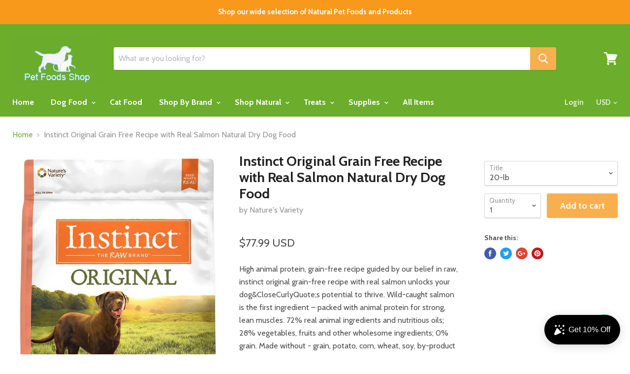

--- FILE ---
content_type: text/html; charset=utf-8
request_url: https://petfoodsshop.com/products/natures-variety-instinct-original-grain-free-recipe-with-real-salmon-natural-dry-dog-food
body_size: 36668
content:
<!doctype html>
<!--[if IE]><html class="no-js no-touch ie9" lang="en"><![endif]-->
<!--[if !IE]><!--><html class="no-js no-touch" lang="en"><!--<![endif]-->
  <head>
    <meta charset="utf-8">
    <meta http-equiv="x-ua-compatible" content="IE=edge">
    <meta name="msvalidate.01" content="1AD52DEE8CA7773F97226D478013F2F7" />
    <meta name="google-site-verification" content="7X5XOhaTs7SosbGTX6SmYIj_U7POfk4GrC1Nxe_mtYs" />
    <title>Instinct Original Grain Free Recipe with Real Salmon Natural Dry Dog F — Pet Foods Shop</title>

    
      <meta name="description" content="High animal protein, grain-free recipe guided by our belief in raw, instinct original grain-free recipe with real salmon unlocks your dog&amp;amp;CloseCurlyQuote;s potential to thrive. Wild-caught salmon is the first ingredient – packed with animal protein for strong, lean muscles. 72% real animal ingredients and nutritiou">
    

    
  <link rel="shortcut icon" href="//petfoodsshop.com/cdn/shop/files/logoshopify5_32x32.jpg?v=1613729049" type="image/png">


    <link rel="dns-prefetch" href="//fonts.googleapis.com">

    <link rel="canonical" href="https://petfoodsshop.com/products/natures-variety-instinct-original-grain-free-recipe-with-real-salmon-natural-dry-dog-food">
    <meta name="viewport" content="width=device-width">

    
<meta property="og:site_name" content="Pet Foods Shop">
<meta property="og:url" content="https://petfoodsshop.com/products/natures-variety-instinct-original-grain-free-recipe-with-real-salmon-natural-dry-dog-food">
<meta property="og:title" content="Instinct Original Grain Free Recipe with Real Salmon Natural Dry Dog Food">
<meta property="og:type" content="product">
<meta property="og:description" content="High animal protein, grain-free recipe guided by our belief in raw, instinct original grain-free recipe with real salmon unlocks your dog&amp;amp;CloseCurlyQuote;s potential to thrive. Wild-caught salmon is the first ingredient – packed with animal protein for strong, lean muscles. 72% real animal ingredients and nutritiou"><meta property="og:price:amount" content="77.99">
  <meta property="og:price:currency" content="USD"><meta property="og:image" content="http://petfoodsshop.com/cdn/shop/files/C301907-202504221652330140-1_1024x1024.png?v=1745906535">
<meta property="og:image:secure_url" content="https://petfoodsshop.com/cdn/shop/files/C301907-202504221652330140-1_1024x1024.png?v=1745906535">



  <meta name="twitter:card" content="summary">

<meta name="twitter:title" content="Instinct Original Grain Free Recipe with Real Salmon Natural Dry Dog Food">
<meta name="twitter:description" content="High animal protein, grain-free recipe guided by our belief in raw, instinct original grain-free recipe with real salmon unlocks your dog&amp;amp;CloseCurlyQuote;s potential to thrive. Wild-caught salmon is the first ingredient – packed with animal protein for strong, lean muscles. 72% real animal ingredients and nutritiou">
<meta name="twitter:image" content="https://petfoodsshop.com/cdn/shop/files/C301907-202504221652330140-1_600x600.png?v=1745906535">
    <meta name="twitter:image:width" content="600">
    <meta name="twitter:image:height" content="600">

    <script>window.performance && window.performance.mark && window.performance.mark('shopify.content_for_header.start');</script><meta name="google-site-verification" content="G0ZSQEdgogwWs-lrCClUxErdGTiXKY54LuRQdN1Q5_A">
<meta id="shopify-digital-wallet" name="shopify-digital-wallet" content="/241008693/digital_wallets/dialog">
<meta name="shopify-checkout-api-token" content="3f8aeb62a8cc69503b11d25a0dc697ea">
<meta id="in-context-paypal-metadata" data-shop-id="241008693" data-venmo-supported="false" data-environment="production" data-locale="en_US" data-paypal-v4="true" data-currency="USD">
<link rel="alternate" type="application/json+oembed" href="https://petfoodsshop.com/products/natures-variety-instinct-original-grain-free-recipe-with-real-salmon-natural-dry-dog-food.oembed">
<script async="async" src="/checkouts/internal/preloads.js?locale=en-US"></script>
<link rel="preconnect" href="https://shop.app" crossorigin="anonymous">
<script async="async" src="https://shop.app/checkouts/internal/preloads.js?locale=en-US&shop_id=241008693" crossorigin="anonymous"></script>
<script id="apple-pay-shop-capabilities" type="application/json">{"shopId":241008693,"countryCode":"US","currencyCode":"USD","merchantCapabilities":["supports3DS"],"merchantId":"gid:\/\/shopify\/Shop\/241008693","merchantName":"Pet Foods Shop","requiredBillingContactFields":["postalAddress","email"],"requiredShippingContactFields":["postalAddress","email"],"shippingType":"shipping","supportedNetworks":["visa","masterCard","amex","discover","elo","jcb"],"total":{"type":"pending","label":"Pet Foods Shop","amount":"1.00"},"shopifyPaymentsEnabled":true,"supportsSubscriptions":true}</script>
<script id="shopify-features" type="application/json">{"accessToken":"3f8aeb62a8cc69503b11d25a0dc697ea","betas":["rich-media-storefront-analytics"],"domain":"petfoodsshop.com","predictiveSearch":true,"shopId":241008693,"locale":"en"}</script>
<script>var Shopify = Shopify || {};
Shopify.shop = "pet-foods-shop.myshopify.com";
Shopify.locale = "en";
Shopify.currency = {"active":"USD","rate":"1.0"};
Shopify.country = "US";
Shopify.theme = {"name":"Empire","id":12530974773,"schema_name":"Empire","schema_version":"2.1.2","theme_store_id":838,"role":"main"};
Shopify.theme.handle = "null";
Shopify.theme.style = {"id":null,"handle":null};
Shopify.cdnHost = "petfoodsshop.com/cdn";
Shopify.routes = Shopify.routes || {};
Shopify.routes.root = "/";</script>
<script type="module">!function(o){(o.Shopify=o.Shopify||{}).modules=!0}(window);</script>
<script>!function(o){function n(){var o=[];function n(){o.push(Array.prototype.slice.apply(arguments))}return n.q=o,n}var t=o.Shopify=o.Shopify||{};t.loadFeatures=n(),t.autoloadFeatures=n()}(window);</script>
<script>
  window.ShopifyPay = window.ShopifyPay || {};
  window.ShopifyPay.apiHost = "shop.app\/pay";
  window.ShopifyPay.redirectState = null;
</script>
<script id="shop-js-analytics" type="application/json">{"pageType":"product"}</script>
<script defer="defer" async type="module" src="//petfoodsshop.com/cdn/shopifycloud/shop-js/modules/v2/client.init-shop-cart-sync_COMZFrEa.en.esm.js"></script>
<script defer="defer" async type="module" src="//petfoodsshop.com/cdn/shopifycloud/shop-js/modules/v2/chunk.common_CdXrxk3f.esm.js"></script>
<script type="module">
  await import("//petfoodsshop.com/cdn/shopifycloud/shop-js/modules/v2/client.init-shop-cart-sync_COMZFrEa.en.esm.js");
await import("//petfoodsshop.com/cdn/shopifycloud/shop-js/modules/v2/chunk.common_CdXrxk3f.esm.js");

  window.Shopify.SignInWithShop?.initShopCartSync?.({"fedCMEnabled":true,"windoidEnabled":true});

</script>
<script>
  window.Shopify = window.Shopify || {};
  if (!window.Shopify.featureAssets) window.Shopify.featureAssets = {};
  window.Shopify.featureAssets['shop-js'] = {"shop-cart-sync":["modules/v2/client.shop-cart-sync_CRSPkpKa.en.esm.js","modules/v2/chunk.common_CdXrxk3f.esm.js"],"init-fed-cm":["modules/v2/client.init-fed-cm_DO1JVZ96.en.esm.js","modules/v2/chunk.common_CdXrxk3f.esm.js"],"init-windoid":["modules/v2/client.init-windoid_hXardXh0.en.esm.js","modules/v2/chunk.common_CdXrxk3f.esm.js"],"init-shop-email-lookup-coordinator":["modules/v2/client.init-shop-email-lookup-coordinator_jpxQlUsx.en.esm.js","modules/v2/chunk.common_CdXrxk3f.esm.js"],"shop-toast-manager":["modules/v2/client.shop-toast-manager_C-K0q6-t.en.esm.js","modules/v2/chunk.common_CdXrxk3f.esm.js"],"shop-button":["modules/v2/client.shop-button_B6dBoDg5.en.esm.js","modules/v2/chunk.common_CdXrxk3f.esm.js"],"shop-login-button":["modules/v2/client.shop-login-button_BHRMsoBb.en.esm.js","modules/v2/chunk.common_CdXrxk3f.esm.js","modules/v2/chunk.modal_C89cmTvN.esm.js"],"shop-cash-offers":["modules/v2/client.shop-cash-offers_p6Pw3nax.en.esm.js","modules/v2/chunk.common_CdXrxk3f.esm.js","modules/v2/chunk.modal_C89cmTvN.esm.js"],"avatar":["modules/v2/client.avatar_BTnouDA3.en.esm.js"],"init-shop-cart-sync":["modules/v2/client.init-shop-cart-sync_COMZFrEa.en.esm.js","modules/v2/chunk.common_CdXrxk3f.esm.js"],"init-shop-for-new-customer-accounts":["modules/v2/client.init-shop-for-new-customer-accounts_BNQiNx4m.en.esm.js","modules/v2/client.shop-login-button_BHRMsoBb.en.esm.js","modules/v2/chunk.common_CdXrxk3f.esm.js","modules/v2/chunk.modal_C89cmTvN.esm.js"],"pay-button":["modules/v2/client.pay-button_CRuQ9trT.en.esm.js","modules/v2/chunk.common_CdXrxk3f.esm.js"],"init-customer-accounts-sign-up":["modules/v2/client.init-customer-accounts-sign-up_Q1yheB3t.en.esm.js","modules/v2/client.shop-login-button_BHRMsoBb.en.esm.js","modules/v2/chunk.common_CdXrxk3f.esm.js","modules/v2/chunk.modal_C89cmTvN.esm.js"],"checkout-modal":["modules/v2/client.checkout-modal_DtXVhFgQ.en.esm.js","modules/v2/chunk.common_CdXrxk3f.esm.js","modules/v2/chunk.modal_C89cmTvN.esm.js"],"init-customer-accounts":["modules/v2/client.init-customer-accounts_B5rMd0lj.en.esm.js","modules/v2/client.shop-login-button_BHRMsoBb.en.esm.js","modules/v2/chunk.common_CdXrxk3f.esm.js","modules/v2/chunk.modal_C89cmTvN.esm.js"],"lead-capture":["modules/v2/client.lead-capture_CmGCXBh3.en.esm.js","modules/v2/chunk.common_CdXrxk3f.esm.js","modules/v2/chunk.modal_C89cmTvN.esm.js"],"shop-follow-button":["modules/v2/client.shop-follow-button_CV5C02lv.en.esm.js","modules/v2/chunk.common_CdXrxk3f.esm.js","modules/v2/chunk.modal_C89cmTvN.esm.js"],"shop-login":["modules/v2/client.shop-login_Bz_Zm_XZ.en.esm.js","modules/v2/chunk.common_CdXrxk3f.esm.js","modules/v2/chunk.modal_C89cmTvN.esm.js"],"payment-terms":["modules/v2/client.payment-terms_D7XnU2ez.en.esm.js","modules/v2/chunk.common_CdXrxk3f.esm.js","modules/v2/chunk.modal_C89cmTvN.esm.js"]};
</script>
<script>(function() {
  var isLoaded = false;
  function asyncLoad() {
    if (isLoaded) return;
    isLoaded = true;
    var urls = ["https:\/\/widgets.automizely.com\/loyalty\/v1\/main.js?connection_id=7497cbf7937443c68d8a9280d7b3cf50\u0026mapped_org_id=45b3b8d546e3107e6836ff863a2f92d8_v1\u0026shop=pet-foods-shop.myshopify.com"];
    for (var i = 0; i < urls.length; i++) {
      var s = document.createElement('script');
      s.type = 'text/javascript';
      s.async = true;
      s.src = urls[i];
      var x = document.getElementsByTagName('script')[0];
      x.parentNode.insertBefore(s, x);
    }
  };
  if(window.attachEvent) {
    window.attachEvent('onload', asyncLoad);
  } else {
    window.addEventListener('load', asyncLoad, false);
  }
})();</script>
<script id="__st">var __st={"a":241008693,"offset":-18000,"reqid":"d95f189a-c64b-4820-9955-13ffe4b6b581-1763345307","pageurl":"petfoodsshop.com\/products\/natures-variety-instinct-original-grain-free-recipe-with-real-salmon-natural-dry-dog-food","u":"e6b8d5c24ba2","p":"product","rtyp":"product","rid":529221484597};</script>
<script>window.ShopifyPaypalV4VisibilityTracking = true;</script>
<script id="captcha-bootstrap">!function(){'use strict';const t='contact',e='account',n='new_comment',o=[[t,t],['blogs',n],['comments',n],[t,'customer']],c=[[e,'customer_login'],[e,'guest_login'],[e,'recover_customer_password'],[e,'create_customer']],r=t=>t.map((([t,e])=>`form[action*='/${t}']:not([data-nocaptcha='true']) input[name='form_type'][value='${e}']`)).join(','),a=t=>()=>t?[...document.querySelectorAll(t)].map((t=>t.form)):[];function s(){const t=[...o],e=r(t);return a(e)}const i='password',u='form_key',d=['recaptcha-v3-token','g-recaptcha-response','h-captcha-response',i],f=()=>{try{return window.sessionStorage}catch{return}},m='__shopify_v',_=t=>t.elements[u];function p(t,e,n=!1){try{const o=window.sessionStorage,c=JSON.parse(o.getItem(e)),{data:r}=function(t){const{data:e,action:n}=t;return t[m]||n?{data:e,action:n}:{data:t,action:n}}(c);for(const[e,n]of Object.entries(r))t.elements[e]&&(t.elements[e].value=n);n&&o.removeItem(e)}catch(o){console.error('form repopulation failed',{error:o})}}const l='form_type',E='cptcha';function T(t){t.dataset[E]=!0}const w=window,h=w.document,L='Shopify',v='ce_forms',y='captcha';let A=!1;((t,e)=>{const n=(g='f06e6c50-85a8-45c8-87d0-21a2b65856fe',I='https://cdn.shopify.com/shopifycloud/storefront-forms-hcaptcha/ce_storefront_forms_captcha_hcaptcha.v1.5.2.iife.js',D={infoText:'Protected by hCaptcha',privacyText:'Privacy',termsText:'Terms'},(t,e,n)=>{const o=w[L][v],c=o.bindForm;if(c)return c(t,g,e,D).then(n);var r;o.q.push([[t,g,e,D],n]),r=I,A||(h.body.append(Object.assign(h.createElement('script'),{id:'captcha-provider',async:!0,src:r})),A=!0)});var g,I,D;w[L]=w[L]||{},w[L][v]=w[L][v]||{},w[L][v].q=[],w[L][y]=w[L][y]||{},w[L][y].protect=function(t,e){n(t,void 0,e),T(t)},Object.freeze(w[L][y]),function(t,e,n,w,h,L){const[v,y,A,g]=function(t,e,n){const i=e?o:[],u=t?c:[],d=[...i,...u],f=r(d),m=r(i),_=r(d.filter((([t,e])=>n.includes(e))));return[a(f),a(m),a(_),s()]}(w,h,L),I=t=>{const e=t.target;return e instanceof HTMLFormElement?e:e&&e.form},D=t=>v().includes(t);t.addEventListener('submit',(t=>{const e=I(t);if(!e)return;const n=D(e)&&!e.dataset.hcaptchaBound&&!e.dataset.recaptchaBound,o=_(e),c=g().includes(e)&&(!o||!o.value);(n||c)&&t.preventDefault(),c&&!n&&(function(t){try{if(!f())return;!function(t){const e=f();if(!e)return;const n=_(t);if(!n)return;const o=n.value;o&&e.removeItem(o)}(t);const e=Array.from(Array(32),(()=>Math.random().toString(36)[2])).join('');!function(t,e){_(t)||t.append(Object.assign(document.createElement('input'),{type:'hidden',name:u})),t.elements[u].value=e}(t,e),function(t,e){const n=f();if(!n)return;const o=[...t.querySelectorAll(`input[type='${i}']`)].map((({name:t})=>t)),c=[...d,...o],r={};for(const[a,s]of new FormData(t).entries())c.includes(a)||(r[a]=s);n.setItem(e,JSON.stringify({[m]:1,action:t.action,data:r}))}(t,e)}catch(e){console.error('failed to persist form',e)}}(e),e.submit())}));const S=(t,e)=>{t&&!t.dataset[E]&&(n(t,e.some((e=>e===t))),T(t))};for(const o of['focusin','change'])t.addEventListener(o,(t=>{const e=I(t);D(e)&&S(e,y())}));const B=e.get('form_key'),M=e.get(l),P=B&&M;t.addEventListener('DOMContentLoaded',(()=>{const t=y();if(P)for(const e of t)e.elements[l].value===M&&p(e,B);[...new Set([...A(),...v().filter((t=>'true'===t.dataset.shopifyCaptcha))])].forEach((e=>S(e,t)))}))}(h,new URLSearchParams(w.location.search),n,t,e,['guest_login'])})(!0,!0)}();</script>
<script integrity="sha256-52AcMU7V7pcBOXWImdc/TAGTFKeNjmkeM1Pvks/DTgc=" data-source-attribution="shopify.loadfeatures" defer="defer" src="//petfoodsshop.com/cdn/shopifycloud/storefront/assets/storefront/load_feature-81c60534.js" crossorigin="anonymous"></script>
<script crossorigin="anonymous" defer="defer" src="//petfoodsshop.com/cdn/shopifycloud/storefront/assets/shopify_pay/storefront-65b4c6d7.js?v=20250812"></script>
<script data-source-attribution="shopify.dynamic_checkout.dynamic.init">var Shopify=Shopify||{};Shopify.PaymentButton=Shopify.PaymentButton||{isStorefrontPortableWallets:!0,init:function(){window.Shopify.PaymentButton.init=function(){};var t=document.createElement("script");t.src="https://petfoodsshop.com/cdn/shopifycloud/portable-wallets/latest/portable-wallets.en.js",t.type="module",document.head.appendChild(t)}};
</script>
<script data-source-attribution="shopify.dynamic_checkout.buyer_consent">
  function portableWalletsHideBuyerConsent(e){var t=document.getElementById("shopify-buyer-consent"),n=document.getElementById("shopify-subscription-policy-button");t&&n&&(t.classList.add("hidden"),t.setAttribute("aria-hidden","true"),n.removeEventListener("click",e))}function portableWalletsShowBuyerConsent(e){var t=document.getElementById("shopify-buyer-consent"),n=document.getElementById("shopify-subscription-policy-button");t&&n&&(t.classList.remove("hidden"),t.removeAttribute("aria-hidden"),n.addEventListener("click",e))}window.Shopify?.PaymentButton&&(window.Shopify.PaymentButton.hideBuyerConsent=portableWalletsHideBuyerConsent,window.Shopify.PaymentButton.showBuyerConsent=portableWalletsShowBuyerConsent);
</script>
<script data-source-attribution="shopify.dynamic_checkout.cart.bootstrap">document.addEventListener("DOMContentLoaded",(function(){function t(){return document.querySelector("shopify-accelerated-checkout-cart, shopify-accelerated-checkout")}if(t())Shopify.PaymentButton.init();else{new MutationObserver((function(e,n){t()&&(Shopify.PaymentButton.init(),n.disconnect())})).observe(document.body,{childList:!0,subtree:!0})}}));
</script>
<link id="shopify-accelerated-checkout-styles" rel="stylesheet" media="screen" href="https://petfoodsshop.com/cdn/shopifycloud/portable-wallets/latest/accelerated-checkout-backwards-compat.css" crossorigin="anonymous">
<style id="shopify-accelerated-checkout-cart">
        #shopify-buyer-consent {
  margin-top: 1em;
  display: inline-block;
  width: 100%;
}

#shopify-buyer-consent.hidden {
  display: none;
}

#shopify-subscription-policy-button {
  background: none;
  border: none;
  padding: 0;
  text-decoration: underline;
  font-size: inherit;
  cursor: pointer;
}

#shopify-subscription-policy-button::before {
  box-shadow: none;
}

      </style>

<script>window.performance && window.performance.mark && window.performance.mark('shopify.content_for_header.end');</script>

    <script>
      document.documentElement.className=document.documentElement.className.replace(/\bno-js\b/,'js');
      if(window.Shopify&&window.Shopify.designMode)document.documentElement.className+=' in-theme-editor';
      if(('ontouchstart' in window)||window.DocumentTouch&&document instanceof DocumentTouch)document.documentElement.className=document.documentElement.className.replace(/\bno-touch\b/,'has-touch');
    </script>

        <link href="//fonts.googleapis.com/css?family=Cabin:400,400i,700,700i" rel="stylesheet" type="text/css" media="all" />


    <link href="//petfoodsshop.com/cdn/shop/t/6/assets/theme.scss.css?v=38124659493964475871634056493" rel="stylesheet" type="text/css" media="all" />
  <script src="https://cdn.shopify.com/extensions/7bc9bb47-adfa-4267-963e-cadee5096caf/inbox-1252/assets/inbox-chat-loader.js" type="text/javascript" defer="defer"></script>
<link href="https://monorail-edge.shopifysvc.com" rel="dns-prefetch">
<script>(function(){if ("sendBeacon" in navigator && "performance" in window) {try {var session_token_from_headers = performance.getEntriesByType('navigation')[0].serverTiming.find(x => x.name == '_s').description;} catch {var session_token_from_headers = undefined;}var session_cookie_matches = document.cookie.match(/_shopify_s=([^;]*)/);var session_token_from_cookie = session_cookie_matches && session_cookie_matches.length === 2 ? session_cookie_matches[1] : "";var session_token = session_token_from_headers || session_token_from_cookie || "";function handle_abandonment_event(e) {var entries = performance.getEntries().filter(function(entry) {return /monorail-edge.shopifysvc.com/.test(entry.name);});if (!window.abandonment_tracked && entries.length === 0) {window.abandonment_tracked = true;var currentMs = Date.now();var navigation_start = performance.timing.navigationStart;var payload = {shop_id: 241008693,url: window.location.href,navigation_start,duration: currentMs - navigation_start,session_token,page_type: "product"};window.navigator.sendBeacon("https://monorail-edge.shopifysvc.com/v1/produce", JSON.stringify({schema_id: "online_store_buyer_site_abandonment/1.1",payload: payload,metadata: {event_created_at_ms: currentMs,event_sent_at_ms: currentMs}}));}}window.addEventListener('pagehide', handle_abandonment_event);}}());</script>
<script id="web-pixels-manager-setup">(function e(e,d,r,n,o){if(void 0===o&&(o={}),!Boolean(null===(a=null===(i=window.Shopify)||void 0===i?void 0:i.analytics)||void 0===a?void 0:a.replayQueue)){var i,a;window.Shopify=window.Shopify||{};var t=window.Shopify;t.analytics=t.analytics||{};var s=t.analytics;s.replayQueue=[],s.publish=function(e,d,r){return s.replayQueue.push([e,d,r]),!0};try{self.performance.mark("wpm:start")}catch(e){}var l=function(){var e={modern:/Edge?\/(1{2}[4-9]|1[2-9]\d|[2-9]\d{2}|\d{4,})\.\d+(\.\d+|)|Firefox\/(1{2}[4-9]|1[2-9]\d|[2-9]\d{2}|\d{4,})\.\d+(\.\d+|)|Chrom(ium|e)\/(9{2}|\d{3,})\.\d+(\.\d+|)|(Maci|X1{2}).+ Version\/(15\.\d+|(1[6-9]|[2-9]\d|\d{3,})\.\d+)([,.]\d+|)( \(\w+\)|)( Mobile\/\w+|) Safari\/|Chrome.+OPR\/(9{2}|\d{3,})\.\d+\.\d+|(CPU[ +]OS|iPhone[ +]OS|CPU[ +]iPhone|CPU IPhone OS|CPU iPad OS)[ +]+(15[._]\d+|(1[6-9]|[2-9]\d|\d{3,})[._]\d+)([._]\d+|)|Android:?[ /-](13[3-9]|1[4-9]\d|[2-9]\d{2}|\d{4,})(\.\d+|)(\.\d+|)|Android.+Firefox\/(13[5-9]|1[4-9]\d|[2-9]\d{2}|\d{4,})\.\d+(\.\d+|)|Android.+Chrom(ium|e)\/(13[3-9]|1[4-9]\d|[2-9]\d{2}|\d{4,})\.\d+(\.\d+|)|SamsungBrowser\/([2-9]\d|\d{3,})\.\d+/,legacy:/Edge?\/(1[6-9]|[2-9]\d|\d{3,})\.\d+(\.\d+|)|Firefox\/(5[4-9]|[6-9]\d|\d{3,})\.\d+(\.\d+|)|Chrom(ium|e)\/(5[1-9]|[6-9]\d|\d{3,})\.\d+(\.\d+|)([\d.]+$|.*Safari\/(?![\d.]+ Edge\/[\d.]+$))|(Maci|X1{2}).+ Version\/(10\.\d+|(1[1-9]|[2-9]\d|\d{3,})\.\d+)([,.]\d+|)( \(\w+\)|)( Mobile\/\w+|) Safari\/|Chrome.+OPR\/(3[89]|[4-9]\d|\d{3,})\.\d+\.\d+|(CPU[ +]OS|iPhone[ +]OS|CPU[ +]iPhone|CPU IPhone OS|CPU iPad OS)[ +]+(10[._]\d+|(1[1-9]|[2-9]\d|\d{3,})[._]\d+)([._]\d+|)|Android:?[ /-](13[3-9]|1[4-9]\d|[2-9]\d{2}|\d{4,})(\.\d+|)(\.\d+|)|Mobile Safari.+OPR\/([89]\d|\d{3,})\.\d+\.\d+|Android.+Firefox\/(13[5-9]|1[4-9]\d|[2-9]\d{2}|\d{4,})\.\d+(\.\d+|)|Android.+Chrom(ium|e)\/(13[3-9]|1[4-9]\d|[2-9]\d{2}|\d{4,})\.\d+(\.\d+|)|Android.+(UC? ?Browser|UCWEB|U3)[ /]?(15\.([5-9]|\d{2,})|(1[6-9]|[2-9]\d|\d{3,})\.\d+)\.\d+|SamsungBrowser\/(5\.\d+|([6-9]|\d{2,})\.\d+)|Android.+MQ{2}Browser\/(14(\.(9|\d{2,})|)|(1[5-9]|[2-9]\d|\d{3,})(\.\d+|))(\.\d+|)|K[Aa][Ii]OS\/(3\.\d+|([4-9]|\d{2,})\.\d+)(\.\d+|)/},d=e.modern,r=e.legacy,n=navigator.userAgent;return n.match(d)?"modern":n.match(r)?"legacy":"unknown"}(),u="modern"===l?"modern":"legacy",c=(null!=n?n:{modern:"",legacy:""})[u],f=function(e){return[e.baseUrl,"/wpm","/b",e.hashVersion,"modern"===e.buildTarget?"m":"l",".js"].join("")}({baseUrl:d,hashVersion:r,buildTarget:u}),m=function(e){var d=e.version,r=e.bundleTarget,n=e.surface,o=e.pageUrl,i=e.monorailEndpoint;return{emit:function(e){var a=e.status,t=e.errorMsg,s=(new Date).getTime(),l=JSON.stringify({metadata:{event_sent_at_ms:s},events:[{schema_id:"web_pixels_manager_load/3.1",payload:{version:d,bundle_target:r,page_url:o,status:a,surface:n,error_msg:t},metadata:{event_created_at_ms:s}}]});if(!i)return console&&console.warn&&console.warn("[Web Pixels Manager] No Monorail endpoint provided, skipping logging."),!1;try{return self.navigator.sendBeacon.bind(self.navigator)(i,l)}catch(e){}var u=new XMLHttpRequest;try{return u.open("POST",i,!0),u.setRequestHeader("Content-Type","text/plain"),u.send(l),!0}catch(e){return console&&console.warn&&console.warn("[Web Pixels Manager] Got an unhandled error while logging to Monorail."),!1}}}}({version:r,bundleTarget:l,surface:e.surface,pageUrl:self.location.href,monorailEndpoint:e.monorailEndpoint});try{o.browserTarget=l,function(e){var d=e.src,r=e.async,n=void 0===r||r,o=e.onload,i=e.onerror,a=e.sri,t=e.scriptDataAttributes,s=void 0===t?{}:t,l=document.createElement("script"),u=document.querySelector("head"),c=document.querySelector("body");if(l.async=n,l.src=d,a&&(l.integrity=a,l.crossOrigin="anonymous"),s)for(var f in s)if(Object.prototype.hasOwnProperty.call(s,f))try{l.dataset[f]=s[f]}catch(e){}if(o&&l.addEventListener("load",o),i&&l.addEventListener("error",i),u)u.appendChild(l);else{if(!c)throw new Error("Did not find a head or body element to append the script");c.appendChild(l)}}({src:f,async:!0,onload:function(){if(!function(){var e,d;return Boolean(null===(d=null===(e=window.Shopify)||void 0===e?void 0:e.analytics)||void 0===d?void 0:d.initialized)}()){var d=window.webPixelsManager.init(e)||void 0;if(d){var r=window.Shopify.analytics;r.replayQueue.forEach((function(e){var r=e[0],n=e[1],o=e[2];d.publishCustomEvent(r,n,o)})),r.replayQueue=[],r.publish=d.publishCustomEvent,r.visitor=d.visitor,r.initialized=!0}}},onerror:function(){return m.emit({status:"failed",errorMsg:"".concat(f," has failed to load")})},sri:function(e){var d=/^sha384-[A-Za-z0-9+/=]+$/;return"string"==typeof e&&d.test(e)}(c)?c:"",scriptDataAttributes:o}),m.emit({status:"loading"})}catch(e){m.emit({status:"failed",errorMsg:(null==e?void 0:e.message)||"Unknown error"})}}})({shopId: 241008693,storefrontBaseUrl: "https://petfoodsshop.com",extensionsBaseUrl: "https://extensions.shopifycdn.com/cdn/shopifycloud/web-pixels-manager",monorailEndpoint: "https://monorail-edge.shopifysvc.com/unstable/produce_batch",surface: "storefront-renderer",enabledBetaFlags: ["2dca8a86"],webPixelsConfigList: [{"id":"1001193708","configuration":"{\"hashed_organization_id\":\"45b3b8d546e3107e6836ff863a2f92d8_v1\",\"app_key\":\"pet-foods-shop\",\"allow_collect_personal_data\":\"true\",\"connection_id\":\"7497cbf7937443c68d8a9280d7b3cf50\"}","eventPayloadVersion":"v1","runtimeContext":"STRICT","scriptVersion":"3f0fd3f7354ca64f6bba956935131bea","type":"APP","apiClientId":5362669,"privacyPurposes":["ANALYTICS","MARKETING","SALE_OF_DATA"],"dataSharingAdjustments":{"protectedCustomerApprovalScopes":["read_customer_address","read_customer_email","read_customer_name","read_customer_personal_data","read_customer_phone"]}},{"id":"573473004","configuration":"{\"config\":\"{\\\"pixel_id\\\":\\\"GT-WPTGJJR\\\",\\\"target_country\\\":\\\"US\\\",\\\"gtag_events\\\":[{\\\"type\\\":\\\"purchase\\\",\\\"action_label\\\":\\\"MC-PGG4BW2RPQ\\\"},{\\\"type\\\":\\\"page_view\\\",\\\"action_label\\\":\\\"MC-PGG4BW2RPQ\\\"},{\\\"type\\\":\\\"view_item\\\",\\\"action_label\\\":\\\"MC-PGG4BW2RPQ\\\"}],\\\"enable_monitoring_mode\\\":false}\"}","eventPayloadVersion":"v1","runtimeContext":"OPEN","scriptVersion":"b2a88bafab3e21179ed38636efcd8a93","type":"APP","apiClientId":1780363,"privacyPurposes":[],"dataSharingAdjustments":{"protectedCustomerApprovalScopes":["read_customer_address","read_customer_email","read_customer_name","read_customer_personal_data","read_customer_phone"]}},{"id":"97091820","configuration":"{\"tagID\":\"2614061824958\"}","eventPayloadVersion":"v1","runtimeContext":"STRICT","scriptVersion":"18031546ee651571ed29edbe71a3550b","type":"APP","apiClientId":3009811,"privacyPurposes":["ANALYTICS","MARKETING","SALE_OF_DATA"],"dataSharingAdjustments":{"protectedCustomerApprovalScopes":["read_customer_address","read_customer_email","read_customer_name","read_customer_personal_data","read_customer_phone"]}},{"id":"shopify-app-pixel","configuration":"{}","eventPayloadVersion":"v1","runtimeContext":"STRICT","scriptVersion":"0450","apiClientId":"shopify-pixel","type":"APP","privacyPurposes":["ANALYTICS","MARKETING"]},{"id":"shopify-custom-pixel","eventPayloadVersion":"v1","runtimeContext":"LAX","scriptVersion":"0450","apiClientId":"shopify-pixel","type":"CUSTOM","privacyPurposes":["ANALYTICS","MARKETING"]}],isMerchantRequest: false,initData: {"shop":{"name":"Pet Foods Shop","paymentSettings":{"currencyCode":"USD"},"myshopifyDomain":"pet-foods-shop.myshopify.com","countryCode":"US","storefrontUrl":"https:\/\/petfoodsshop.com"},"customer":null,"cart":null,"checkout":null,"productVariants":[{"price":{"amount":77.99,"currencyCode":"USD"},"product":{"title":"Instinct Original Grain Free Recipe with Real Salmon Natural Dry Dog Food","vendor":"Nature's Variety","id":"529221484597","untranslatedTitle":"Instinct Original Grain Free Recipe with Real Salmon Natural Dry Dog Food","url":"\/products\/natures-variety-instinct-original-grain-free-recipe-with-real-salmon-natural-dry-dog-food","type":""},"id":"7032414273589","image":{"src":"\/\/petfoodsshop.com\/cdn\/shop\/files\/C301907-202504221652330140-1.png?v=1745906535"},"sku":"44015","title":"20-lb","untranslatedTitle":"20-lb"}],"purchasingCompany":null},},"https://petfoodsshop.com/cdn","ae1676cfwd2530674p4253c800m34e853cb",{"modern":"","legacy":""},{"shopId":"241008693","storefrontBaseUrl":"https:\/\/petfoodsshop.com","extensionBaseUrl":"https:\/\/extensions.shopifycdn.com\/cdn\/shopifycloud\/web-pixels-manager","surface":"storefront-renderer","enabledBetaFlags":"[\"2dca8a86\"]","isMerchantRequest":"false","hashVersion":"ae1676cfwd2530674p4253c800m34e853cb","publish":"custom","events":"[[\"page_viewed\",{}],[\"product_viewed\",{\"productVariant\":{\"price\":{\"amount\":77.99,\"currencyCode\":\"USD\"},\"product\":{\"title\":\"Instinct Original Grain Free Recipe with Real Salmon Natural Dry Dog Food\",\"vendor\":\"Nature's Variety\",\"id\":\"529221484597\",\"untranslatedTitle\":\"Instinct Original Grain Free Recipe with Real Salmon Natural Dry Dog Food\",\"url\":\"\/products\/natures-variety-instinct-original-grain-free-recipe-with-real-salmon-natural-dry-dog-food\",\"type\":\"\"},\"id\":\"7032414273589\",\"image\":{\"src\":\"\/\/petfoodsshop.com\/cdn\/shop\/files\/C301907-202504221652330140-1.png?v=1745906535\"},\"sku\":\"44015\",\"title\":\"20-lb\",\"untranslatedTitle\":\"20-lb\"}}]]"});</script><script>
  window.ShopifyAnalytics = window.ShopifyAnalytics || {};
  window.ShopifyAnalytics.meta = window.ShopifyAnalytics.meta || {};
  window.ShopifyAnalytics.meta.currency = 'USD';
  var meta = {"product":{"id":529221484597,"gid":"gid:\/\/shopify\/Product\/529221484597","vendor":"Nature's Variety","type":"","variants":[{"id":7032414273589,"price":7799,"name":"Instinct Original Grain Free Recipe with Real Salmon Natural Dry Dog Food - 20-lb","public_title":"20-lb","sku":"44015"}],"remote":false},"page":{"pageType":"product","resourceType":"product","resourceId":529221484597}};
  for (var attr in meta) {
    window.ShopifyAnalytics.meta[attr] = meta[attr];
  }
</script>
<script class="analytics">
  (function () {
    var customDocumentWrite = function(content) {
      var jquery = null;

      if (window.jQuery) {
        jquery = window.jQuery;
      } else if (window.Checkout && window.Checkout.$) {
        jquery = window.Checkout.$;
      }

      if (jquery) {
        jquery('body').append(content);
      }
    };

    var hasLoggedConversion = function(token) {
      if (token) {
        return document.cookie.indexOf('loggedConversion=' + token) !== -1;
      }
      return false;
    }

    var setCookieIfConversion = function(token) {
      if (token) {
        var twoMonthsFromNow = new Date(Date.now());
        twoMonthsFromNow.setMonth(twoMonthsFromNow.getMonth() + 2);

        document.cookie = 'loggedConversion=' + token + '; expires=' + twoMonthsFromNow;
      }
    }

    var trekkie = window.ShopifyAnalytics.lib = window.trekkie = window.trekkie || [];
    if (trekkie.integrations) {
      return;
    }
    trekkie.methods = [
      'identify',
      'page',
      'ready',
      'track',
      'trackForm',
      'trackLink'
    ];
    trekkie.factory = function(method) {
      return function() {
        var args = Array.prototype.slice.call(arguments);
        args.unshift(method);
        trekkie.push(args);
        return trekkie;
      };
    };
    for (var i = 0; i < trekkie.methods.length; i++) {
      var key = trekkie.methods[i];
      trekkie[key] = trekkie.factory(key);
    }
    trekkie.load = function(config) {
      trekkie.config = config || {};
      trekkie.config.initialDocumentCookie = document.cookie;
      var first = document.getElementsByTagName('script')[0];
      var script = document.createElement('script');
      script.type = 'text/javascript';
      script.onerror = function(e) {
        var scriptFallback = document.createElement('script');
        scriptFallback.type = 'text/javascript';
        scriptFallback.onerror = function(error) {
                var Monorail = {
      produce: function produce(monorailDomain, schemaId, payload) {
        var currentMs = new Date().getTime();
        var event = {
          schema_id: schemaId,
          payload: payload,
          metadata: {
            event_created_at_ms: currentMs,
            event_sent_at_ms: currentMs
          }
        };
        return Monorail.sendRequest("https://" + monorailDomain + "/v1/produce", JSON.stringify(event));
      },
      sendRequest: function sendRequest(endpointUrl, payload) {
        // Try the sendBeacon API
        if (window && window.navigator && typeof window.navigator.sendBeacon === 'function' && typeof window.Blob === 'function' && !Monorail.isIos12()) {
          var blobData = new window.Blob([payload], {
            type: 'text/plain'
          });

          if (window.navigator.sendBeacon(endpointUrl, blobData)) {
            return true;
          } // sendBeacon was not successful

        } // XHR beacon

        var xhr = new XMLHttpRequest();

        try {
          xhr.open('POST', endpointUrl);
          xhr.setRequestHeader('Content-Type', 'text/plain');
          xhr.send(payload);
        } catch (e) {
          console.log(e);
        }

        return false;
      },
      isIos12: function isIos12() {
        return window.navigator.userAgent.lastIndexOf('iPhone; CPU iPhone OS 12_') !== -1 || window.navigator.userAgent.lastIndexOf('iPad; CPU OS 12_') !== -1;
      }
    };
    Monorail.produce('monorail-edge.shopifysvc.com',
      'trekkie_storefront_load_errors/1.1',
      {shop_id: 241008693,
      theme_id: 12530974773,
      app_name: "storefront",
      context_url: window.location.href,
      source_url: "//petfoodsshop.com/cdn/s/trekkie.storefront.308893168db1679b4a9f8a086857af995740364f.min.js"});

        };
        scriptFallback.async = true;
        scriptFallback.src = '//petfoodsshop.com/cdn/s/trekkie.storefront.308893168db1679b4a9f8a086857af995740364f.min.js';
        first.parentNode.insertBefore(scriptFallback, first);
      };
      script.async = true;
      script.src = '//petfoodsshop.com/cdn/s/trekkie.storefront.308893168db1679b4a9f8a086857af995740364f.min.js';
      first.parentNode.insertBefore(script, first);
    };
    trekkie.load(
      {"Trekkie":{"appName":"storefront","development":false,"defaultAttributes":{"shopId":241008693,"isMerchantRequest":null,"themeId":12530974773,"themeCityHash":"4491366622587413157","contentLanguage":"en","currency":"USD","eventMetadataId":"dd66393a-6d3b-4eba-9ea1-b703f4bc71d0"},"isServerSideCookieWritingEnabled":true,"monorailRegion":"shop_domain","enabledBetaFlags":["f0df213a"]},"Session Attribution":{},"S2S":{"facebookCapiEnabled":true,"source":"trekkie-storefront-renderer","apiClientId":580111}}
    );

    var loaded = false;
    trekkie.ready(function() {
      if (loaded) return;
      loaded = true;

      window.ShopifyAnalytics.lib = window.trekkie;

      var originalDocumentWrite = document.write;
      document.write = customDocumentWrite;
      try { window.ShopifyAnalytics.merchantGoogleAnalytics.call(this); } catch(error) {};
      document.write = originalDocumentWrite;

      window.ShopifyAnalytics.lib.page(null,{"pageType":"product","resourceType":"product","resourceId":529221484597,"shopifyEmitted":true});

      var match = window.location.pathname.match(/checkouts\/(.+)\/(thank_you|post_purchase)/)
      var token = match? match[1]: undefined;
      if (!hasLoggedConversion(token)) {
        setCookieIfConversion(token);
        window.ShopifyAnalytics.lib.track("Viewed Product",{"currency":"USD","variantId":7032414273589,"productId":529221484597,"productGid":"gid:\/\/shopify\/Product\/529221484597","name":"Instinct Original Grain Free Recipe with Real Salmon Natural Dry Dog Food - 20-lb","price":"77.99","sku":"44015","brand":"Nature's Variety","variant":"20-lb","category":"","nonInteraction":true,"remote":false},undefined,undefined,{"shopifyEmitted":true});
      window.ShopifyAnalytics.lib.track("monorail:\/\/trekkie_storefront_viewed_product\/1.1",{"currency":"USD","variantId":7032414273589,"productId":529221484597,"productGid":"gid:\/\/shopify\/Product\/529221484597","name":"Instinct Original Grain Free Recipe with Real Salmon Natural Dry Dog Food - 20-lb","price":"77.99","sku":"44015","brand":"Nature's Variety","variant":"20-lb","category":"","nonInteraction":true,"remote":false,"referer":"https:\/\/petfoodsshop.com\/products\/natures-variety-instinct-original-grain-free-recipe-with-real-salmon-natural-dry-dog-food"});
      }
    });


        var eventsListenerScript = document.createElement('script');
        eventsListenerScript.async = true;
        eventsListenerScript.src = "//petfoodsshop.com/cdn/shopifycloud/storefront/assets/shop_events_listener-3da45d37.js";
        document.getElementsByTagName('head')[0].appendChild(eventsListenerScript);

})();</script>
<script
  defer
  src="https://petfoodsshop.com/cdn/shopifycloud/perf-kit/shopify-perf-kit-2.1.2.min.js"
  data-application="storefront-renderer"
  data-shop-id="241008693"
  data-render-region="gcp-us-central1"
  data-page-type="product"
  data-theme-instance-id="12530974773"
  data-theme-name="Empire"
  data-theme-version="2.1.2"
  data-monorail-region="shop_domain"
  data-resource-timing-sampling-rate="10"
  data-shs="true"
  data-shs-beacon="true"
  data-shs-export-with-fetch="true"
  data-shs-logs-sample-rate="1"
></script>
</head>
  
  <body>
    <div id="shopify-section-static-header" class="shopify-section site-header-wrapper"><script
  type="application/json"
  data-section-id="static-header"
  data-section-type="static-header"
  data-section-data>
  {
    "settings": {
      "sticky_header": true,
      "live_search": {
        "enable": true,
        "enable_images": true,
        "enable_content": true,
        "money_format": "${{amount}}",
        "context": {
          "view_all_results": "View all results",
          "view_all_products": "View all products",
          "chevron": "\u003csvgaria-hidden=\"true\"focusable=\"false\"role=\"presentation\"xmlns=\"http:\/\/www.w3.org\/2000\/svg\"width=\"8\"height=\"6\"viewBox=\"0 0 8 6\"\u003e\u003cg fill=\"currentColor\" fill-rule=\"evenodd\"\u003e\u003cpolygon class=\"icon-chevron-down-left\" points=\"4 5.371 7.668 1.606 6.665 .629 4 3.365\"\/\u003e\u003cpolygon class=\"icon-chevron-down-right\" points=\"4 3.365 1.335 .629 1.335 .629 .332 1.606 4 5.371\"\/\u003e\u003c\/g\u003e\u003c\/svg\u003e",
          "content_results": {
            "title": "Pages \u0026amp; Posts",
            "no_results": "No results."
          },
          "no_results_products": {
            "title": "No products for “*terms*”.",
            "message": "Sorry, we couldn’t find any matches."
          }
        }
      }
    },
    "currency": {
      "enable": true,
      "shop_currency": "USD",
      "default_currency": "USD",
      "display_format": "money_with_currency_format",
      "money_format": "${{amount}} USD",
      "money_format_no_currency": "${{amount}}",
      "money_format_currency": "${{amount}} USD"
    }
  }
</script>

<style>
  .announcement-bar {
    color: #ffffff;
    background: #f8991c;
  }
</style>









  
    
      <div
        class="
          announcement-bar
          
        "
      >
    

    
      <div class="announcement-bar-text">
        Shop our wide selection of Natural Pet Foods and Products
      </div>
    

    <div class="announcement-bar-text-mobile">
      
        Shop our wide selection of Natural Pet Foods and Products
      
    </div>

    
      </div>
    
  


<section
  class="site-header"
  data-site-header-main
  data-site-header-sticky>
  <div class="site-header-menu-toggle">
    <a class="site-header-menu-toggle--button" href="#" data-menu-toggle>
      <span class="toggle-icon--bar toggle-icon--bar-top"></span>
      <span class="toggle-icon--bar toggle-icon--bar-middle"></span>
      <span class="toggle-icon--bar toggle-icon--bar-bottom"></span>
      <span class="show-for-sr">Menu</span>
    </a>
  </div>

  <div
    class="
      site-header-main
      
    "
  >
    <div class="site-header-logo">
      <a
        class="site-logo"
        href="/">
        
          
          
          
          
          
          
          <img
            class="site-logo-image"
            src="//petfoodsshop.com/cdn/shop/files/MedLogogreen_x250.jpg?v=1634056471"
            style="max-width: 250px; max-height: 100px;"
            
            alt="">
        
      </a>
    </div>

    



<div class="site-header-search" data-live-search>
  <form
    class="site-header-search-form form-fields-inline"
    action="/search"
    method="get"
    data-live-search-form>
    <input type="hidden" name="type" value="article,page,product">
    <div class="form-field no-label">
      <input
        class="form-field-input site-header-search-form-field"
        type="text"
        name="q"
        aria-label="Search"
        placeholder="What are you looking for?"
        
        autocomplete="off"
        data-live-search-input>
      <button
        class="site-header-takeover-cancel"
        type="button"
        data-live-search-takeover-cancel>
        Cancel
      </button>

      <button
        class="site-header-search-button button-primary"
        type="button"
        aria-label="Search"
        data-live-search-submit
      >
        <span class="search-icon search-icon--inactive">
          <svg
  aria-hidden="true"
  focusable="false"
  role="presentation"
  xmlns="http://www.w3.org/2000/svg"
  width="20"
  height="21"
  viewBox="0 0 20 21"
>
  <path fill="currentColor" fill-rule="evenodd" d="M12.514 14.906a8.264 8.264 0 0 1-4.322 1.21C3.668 16.116 0 12.513 0 8.07 0 3.626 3.668.023 8.192.023c4.525 0 8.193 3.603 8.193 8.047 0 2.033-.769 3.89-2.035 5.307l4.999 5.552-1.775 1.597-5.06-5.62zm-4.322-.843c3.37 0 6.102-2.684 6.102-5.993 0-3.31-2.732-5.994-6.102-5.994S2.09 4.76 2.09 8.07c0 3.31 2.732 5.993 6.102 5.993z"/>
</svg>
        </span>
        <span class="search-icon search-icon--active">
          <svg
  aria-hidden="true"
  focusable="false"
  role="presentation"
  width="26"
  height="26"
  viewBox="0 0 26 26"
  xmlns="http://www.w3.org/2000/svg"
>
  <g fill-rule="nonzero" fill="currentColor">
    <path d="M13 26C5.82 26 0 20.18 0 13S5.82 0 13 0s13 5.82 13 13-5.82 13-13 13zm0-3.852a9.148 9.148 0 1 0 0-18.296 9.148 9.148 0 0 0 0 18.296z" opacity=".29"/><path d="M13 26c7.18 0 13-5.82 13-13a1.926 1.926 0 0 0-3.852 0A9.148 9.148 0 0 1 13 22.148 1.926 1.926 0 0 0 13 26z"/>
  </g>
</svg>
        </span>
      </button>
    </div>

    <div class="search-flydown" data-live-search-flydown>
      <div class="search-flydown--placeholder" data-live-search-placeholder>
        <div class="search-flydown--product-items">
          
            <a class="search-flydown--product search-flydown--product" href="#">
              
                <div class="search-flydown--product-image">
                  <svg class="placeholder--image placeholder--content-image" xmlns="http://www.w3.org/2000/svg" viewBox="0 0 525.5 525.5"><path d="M324.5 212.7H203c-1.6 0-2.8 1.3-2.8 2.8V308c0 1.6 1.3 2.8 2.8 2.8h121.6c1.6 0 2.8-1.3 2.8-2.8v-92.5c0-1.6-1.3-2.8-2.9-2.8zm1.1 95.3c0 .6-.5 1.1-1.1 1.1H203c-.6 0-1.1-.5-1.1-1.1v-92.5c0-.6.5-1.1 1.1-1.1h121.6c.6 0 1.1.5 1.1 1.1V308z"/><path d="M210.4 299.5H240v.1s.1 0 .2-.1h75.2v-76.2h-105v76.2zm1.8-7.2l20-20c1.6-1.6 3.8-2.5 6.1-2.5s4.5.9 6.1 2.5l1.5 1.5 16.8 16.8c-12.9 3.3-20.7 6.3-22.8 7.2h-27.7v-5.5zm101.5-10.1c-20.1 1.7-36.7 4.8-49.1 7.9l-16.9-16.9 26.3-26.3c1.6-1.6 3.8-2.5 6.1-2.5s4.5.9 6.1 2.5l27.5 27.5v7.8zm-68.9 15.5c9.7-3.5 33.9-10.9 68.9-13.8v13.8h-68.9zm68.9-72.7v46.8l-26.2-26.2c-1.9-1.9-4.5-3-7.3-3s-5.4 1.1-7.3 3l-26.3 26.3-.9-.9c-1.9-1.9-4.5-3-7.3-3s-5.4 1.1-7.3 3l-18.8 18.8V225h101.4z"/><path d="M232.8 254c4.6 0 8.3-3.7 8.3-8.3s-3.7-8.3-8.3-8.3-8.3 3.7-8.3 8.3 3.7 8.3 8.3 8.3zm0-14.9c3.6 0 6.6 2.9 6.6 6.6s-2.9 6.6-6.6 6.6-6.6-2.9-6.6-6.6 3-6.6 6.6-6.6z"/></svg>
                </div>
              

              <div class="search-flydown--product-text">
                <span class="search-flydown--product-title placeholder--content-text"></span>
                <span class="search-flydown--product-price placeholder--content-text"></span>
              </div>
            </a>
          
            <a class="search-flydown--product search-flydown--product" href="#">
              
                <div class="search-flydown--product-image">
                  <svg class="placeholder--image placeholder--content-image" xmlns="http://www.w3.org/2000/svg" viewBox="0 0 525.5 525.5"><path d="M324.5 212.7H203c-1.6 0-2.8 1.3-2.8 2.8V308c0 1.6 1.3 2.8 2.8 2.8h121.6c1.6 0 2.8-1.3 2.8-2.8v-92.5c0-1.6-1.3-2.8-2.9-2.8zm1.1 95.3c0 .6-.5 1.1-1.1 1.1H203c-.6 0-1.1-.5-1.1-1.1v-92.5c0-.6.5-1.1 1.1-1.1h121.6c.6 0 1.1.5 1.1 1.1V308z"/><path d="M210.4 299.5H240v.1s.1 0 .2-.1h75.2v-76.2h-105v76.2zm1.8-7.2l20-20c1.6-1.6 3.8-2.5 6.1-2.5s4.5.9 6.1 2.5l1.5 1.5 16.8 16.8c-12.9 3.3-20.7 6.3-22.8 7.2h-27.7v-5.5zm101.5-10.1c-20.1 1.7-36.7 4.8-49.1 7.9l-16.9-16.9 26.3-26.3c1.6-1.6 3.8-2.5 6.1-2.5s4.5.9 6.1 2.5l27.5 27.5v7.8zm-68.9 15.5c9.7-3.5 33.9-10.9 68.9-13.8v13.8h-68.9zm68.9-72.7v46.8l-26.2-26.2c-1.9-1.9-4.5-3-7.3-3s-5.4 1.1-7.3 3l-26.3 26.3-.9-.9c-1.9-1.9-4.5-3-7.3-3s-5.4 1.1-7.3 3l-18.8 18.8V225h101.4z"/><path d="M232.8 254c4.6 0 8.3-3.7 8.3-8.3s-3.7-8.3-8.3-8.3-8.3 3.7-8.3 8.3 3.7 8.3 8.3 8.3zm0-14.9c3.6 0 6.6 2.9 6.6 6.6s-2.9 6.6-6.6 6.6-6.6-2.9-6.6-6.6 3-6.6 6.6-6.6z"/></svg>
                </div>
              

              <div class="search-flydown--product-text">
                <span class="search-flydown--product-title placeholder--content-text"></span>
                <span class="search-flydown--product-price placeholder--content-text"></span>
              </div>
            </a>
          
            <a class="search-flydown--product search-flydown--product" href="#">
              
                <div class="search-flydown--product-image">
                  <svg class="placeholder--image placeholder--content-image" xmlns="http://www.w3.org/2000/svg" viewBox="0 0 525.5 525.5"><path d="M324.5 212.7H203c-1.6 0-2.8 1.3-2.8 2.8V308c0 1.6 1.3 2.8 2.8 2.8h121.6c1.6 0 2.8-1.3 2.8-2.8v-92.5c0-1.6-1.3-2.8-2.9-2.8zm1.1 95.3c0 .6-.5 1.1-1.1 1.1H203c-.6 0-1.1-.5-1.1-1.1v-92.5c0-.6.5-1.1 1.1-1.1h121.6c.6 0 1.1.5 1.1 1.1V308z"/><path d="M210.4 299.5H240v.1s.1 0 .2-.1h75.2v-76.2h-105v76.2zm1.8-7.2l20-20c1.6-1.6 3.8-2.5 6.1-2.5s4.5.9 6.1 2.5l1.5 1.5 16.8 16.8c-12.9 3.3-20.7 6.3-22.8 7.2h-27.7v-5.5zm101.5-10.1c-20.1 1.7-36.7 4.8-49.1 7.9l-16.9-16.9 26.3-26.3c1.6-1.6 3.8-2.5 6.1-2.5s4.5.9 6.1 2.5l27.5 27.5v7.8zm-68.9 15.5c9.7-3.5 33.9-10.9 68.9-13.8v13.8h-68.9zm68.9-72.7v46.8l-26.2-26.2c-1.9-1.9-4.5-3-7.3-3s-5.4 1.1-7.3 3l-26.3 26.3-.9-.9c-1.9-1.9-4.5-3-7.3-3s-5.4 1.1-7.3 3l-18.8 18.8V225h101.4z"/><path d="M232.8 254c4.6 0 8.3-3.7 8.3-8.3s-3.7-8.3-8.3-8.3-8.3 3.7-8.3 8.3 3.7 8.3 8.3 8.3zm0-14.9c3.6 0 6.6 2.9 6.6 6.6s-2.9 6.6-6.6 6.6-6.6-2.9-6.6-6.6 3-6.6 6.6-6.6z"/></svg>
                </div>
              

              <div class="search-flydown--product-text">
                <span class="search-flydown--product-title placeholder--content-text"></span>
                <span class="search-flydown--product-price placeholder--content-text"></span>
              </div>
            </a>
          
        </div>
      </div>

      <div class="search-flydown--results search-flydown--results--content-enabled" data-live-search-results></div>

      
        <div class="search-flydown--quicklinks" data-live-search-quick-links>
          <span class="search-flydown--quicklinks-title">Main menu</span>

          <ul class="search-flydown--quicklinks-list">
            
              <li class="search-flydown--quicklinks-item">
                <a class="search-flydown--quicklinks-link" href="/">
                  Home
                </a>
              </li>
            
              <li class="search-flydown--quicklinks-item">
                <a class="search-flydown--quicklinks-link" href="/collections/against-the-grain/Against-the-Grain">
                  Dog Food
                </a>
              </li>
            
              <li class="search-flydown--quicklinks-item">
                <a class="search-flydown--quicklinks-link" href="/collections/dry-cat-food">
                  Cat Food
                </a>
              </li>
            
              <li class="search-flydown--quicklinks-item">
                <a class="search-flydown--quicklinks-link" href="/pages/shop-by-brand">
                  Shop By Brand
                </a>
              </li>
            
              <li class="search-flydown--quicklinks-item">
                <a class="search-flydown--quicklinks-link" href="/collections/natural">
                  Shop Natural
                </a>
              </li>
            
              <li class="search-flydown--quicklinks-item">
                <a class="search-flydown--quicklinks-link" href="/collections/treats">
                  Treats
                </a>
              </li>
            
              <li class="search-flydown--quicklinks-item">
                <a class="search-flydown--quicklinks-link" href="/collections">
                  Supplies
                </a>
              </li>
            
              <li class="search-flydown--quicklinks-item">
                <a class="search-flydown--quicklinks-link" href="/collections/all">
                  All Items
                </a>
              </li>
            
          </ul>
        </div>
      
    </div>
  </form>
</div>


    
  </div>

  <div class="site-header-cart">
    <a class="site-header-cart--button" href="/cart">
      <span
        class="site-header-cart--count "
        data-header-cart-count="">
      </span>

      <svg
  aria-hidden="true"
  focusable="false"
  role="presentation"
  width="28"
  height="26"
  viewBox="0 10 28 26"
  xmlns="http://www.w3.org/2000/svg"
>
  <path fill="currentColor" fill-rule="evenodd" d="M26.15 14.488L6.977 13.59l-.666-2.661C6.159 10.37 5.704 10 5.127 10H1.213C.547 10 0 10.558 0 11.238c0 .68.547 1.238 1.213 1.238h2.974l3.337 13.249-.82 3.465c-.092.371 0 .774.212 1.053.243.31.576.465.94.465H22.72c.667 0 1.214-.558 1.214-1.239 0-.68-.547-1.238-1.214-1.238H9.434l.333-1.423 12.135-.589c.455-.03.85-.31 1.032-.712l4.247-9.286c.181-.34.151-.774-.06-1.144-.212-.34-.577-.589-.97-.589zM22.297 36c-1.256 0-2.275-1.04-2.275-2.321 0-1.282 1.019-2.322 2.275-2.322s2.275 1.04 2.275 2.322c0 1.281-1.02 2.321-2.275 2.321zM10.92 33.679C10.92 34.96 9.9 36 8.646 36 7.39 36 6.37 34.96 6.37 33.679c0-1.282 1.019-2.322 2.275-2.322s2.275 1.04 2.275 2.322z"/>
</svg>
      <span class="show-for-sr">View cart</span>
    </a>
  </div>
</section><div class="site-navigation-wrapper
  
    site-navigation--has-actions
  
" data-site-navigation id="site-header-nav">
  <nav
    class="site-navigation"
    aria-label="Desktop navigation"
  >
    



<ul
  class="navmenu  navmenu-depth-1  "
  
  aria-label="Main menu"
>
  
    
    

    
    

    

    

    
      <li class="navmenu-item navmenu-id-home">
        <a
          class="navmenu-link "
          href="/"
        >
          Home
        </a>
      </li>
    
  
    
    

    
    

    

    

    
<li
        class="navmenu-item        navmenu-item-parent        navmenu-id-dog-food        "
        data-navmenu-trigger
        
        
      >
        <a
          class="navmenu-link navmenu-link-parent "
          href="/collections/against-the-grain/Against-the-Grain"
          
            aria-haspopup="true"
            aria-expanded="false"
          
        >
          Dog Food

          
            <span class="navmenu-icon navmenu-icon-depth-1">
              <svg
  aria-hidden="true"
  focusable="false"
  role="presentation"
  xmlns="http://www.w3.org/2000/svg"
  width="8"
  height="6"
  viewBox="0 0 8 6"
>
  <g fill="currentColor" fill-rule="evenodd">
    <polygon class="icon-chevron-down-left" points="4 5.371 7.668 1.606 6.665 .629 4 3.365"/>
    <polygon class="icon-chevron-down-right" points="4 3.365 1.335 .629 1.335 .629 .332 1.606 4 5.371"/>
  </g>
</svg>

            </span>
          
        </a>

        
          



<ul
  class="navmenu  navmenu-depth-2  navmenu-submenu"
  data-navmenu-submenu
  aria-label="Dog Food"
>
  
    
    

    
    

    

    

    
      <li class="navmenu-item navmenu-id-dry-food">
        <a
          class="navmenu-link "
          href="/collections/dry-dog-food/Dry-Food"
        >
          Dry Food
        </a>
      </li>
    
  
    
    

    
    

    

    

    
      <li class="navmenu-item navmenu-id-dehydrated-food">
        <a
          class="navmenu-link "
          href="/collections/dehydrated-and-freeze-dried-foods"
        >
          Dehydrated Food
        </a>
      </li>
    
  
    
    

    
    

    

    

    
      <li class="navmenu-item navmenu-id-freeze-dried-foods">
        <a
          class="navmenu-link "
          href="/collections/dehydrated-and-freeze-dried-foods"
        >
          Freeze Dried Foods
        </a>
      </li>
    
  
    
    

    
    

    

    

    
      <li class="navmenu-item navmenu-id-frozen-foods">
        <a
          class="navmenu-link "
          href="/collections/frozen"
        >
          Frozen Foods
        </a>
      </li>
    
  
    
    

    
    

    

    

    
      <li class="navmenu-item navmenu-id-wet-and-canned-food">
        <a
          class="navmenu-link "
          href="/collections/wet-and-canned-dog-food"
        >
          Wet and Canned Food
        </a>
      </li>
    
  
    
    

    
    

    

    

    
      <li class="navmenu-item navmenu-id-shop-by-brand">
        <a
          class="navmenu-link "
          href="/pages/shop-by-brand"
        >
          Shop By Brand
        </a>
      </li>
    
  
</ul>

        
      </li>
    
  
    
    

    
    

    

    

    
      <li class="navmenu-item navmenu-id-cat-food">
        <a
          class="navmenu-link "
          href="/collections/dry-cat-food"
        >
          Cat Food
        </a>
      </li>
    
  
    
    

    
    

    

    

    
<li
        class="navmenu-item        navmenu-item-parent        navmenu-id-shop-by-brand        "
        data-navmenu-trigger
        
        
      >
        <a
          class="navmenu-link navmenu-link-parent "
          href="/pages/shop-by-brand"
          
            aria-haspopup="true"
            aria-expanded="false"
          
        >
          Shop By Brand

          
            <span class="navmenu-icon navmenu-icon-depth-1">
              <svg
  aria-hidden="true"
  focusable="false"
  role="presentation"
  xmlns="http://www.w3.org/2000/svg"
  width="8"
  height="6"
  viewBox="0 0 8 6"
>
  <g fill="currentColor" fill-rule="evenodd">
    <polygon class="icon-chevron-down-left" points="4 5.371 7.668 1.606 6.665 .629 4 3.365"/>
    <polygon class="icon-chevron-down-right" points="4 3.365 1.335 .629 1.335 .629 .332 1.606 4 5.371"/>
  </g>
</svg>

            </span>
          
        </a>

        
          



<ul
  class="navmenu  navmenu-depth-2  navmenu-submenu"
  data-navmenu-submenu
  aria-label="Shop By Brand"
>
  
    
    

    
    

    

    

    
<li
        class="navmenu-item        navmenu-item-parent        navmenu-id-canidae        "
        data-navmenu-trigger
        
        
      >
        <a
          class="navmenu-link navmenu-link-parent "
          href="/collections/canidae"
          
            aria-haspopup="true"
            aria-expanded="false"
          
        >
          Canidae

          
            <span class="navmenu-icon navmenu-icon-depth-2">
              <svg
  aria-hidden="true"
  focusable="false"
  role="presentation"
  xmlns="http://www.w3.org/2000/svg"
  width="8"
  height="6"
  viewBox="0 0 8 6"
>
  <g fill="currentColor" fill-rule="evenodd">
    <polygon class="icon-chevron-down-left" points="4 5.371 7.668 1.606 6.665 .629 4 3.365"/>
    <polygon class="icon-chevron-down-right" points="4 3.365 1.335 .629 1.335 .629 .332 1.606 4 5.371"/>
  </g>
</svg>

            </span>
          
        </a>

        
          



<ul
  class="navmenu  navmenu-depth-3  navmenu-submenu"
  data-navmenu-submenu
  aria-label="Canidae"
>
  
    
    

    
    

    

    

    
      <li class="navmenu-item navmenu-id-canidae-pure">
        <a
          class="navmenu-link "
          href="/collections/canidae-1/Pure"
        >
          Canidae Pure
        </a>
      </li>
    
  
    
    

    
    

    

    

    
      <li class="navmenu-item navmenu-id-canidae-under-the-sun">
        <a
          class="navmenu-link "
          href="/collections/canidae/Under-the-Sun"
        >
          Canidae Under the Sun
        </a>
      </li>
    
  
</ul>

        
      </li>
    
  
    
    

    
    

    

    

    
      <li class="navmenu-item navmenu-id-canine-caviar">
        <a
          class="navmenu-link "
          href="/collections/canine-caviar"
        >
          Canine Caviar
        </a>
      </li>
    
  
    
    

    
    

    

    

    
      <li class="navmenu-item navmenu-id-canine-naturals">
        <a
          class="navmenu-link "
          href="/collections/canine-naturals"
        >
          Canine Naturals
        </a>
      </li>
    
  
    
    

    
    

    

    

    
      <li class="navmenu-item navmenu-id-chicken-soup">
        <a
          class="navmenu-link "
          href="/collections/chicken-soup-for-the-soul"
        >
          Chicken Soup
        </a>
      </li>
    
  
    
    

    
    

    

    

    
      <li class="navmenu-item navmenu-id-daves-pet-food">
        <a
          class="navmenu-link "
          href="/collections/daves-pet-food"
        >
          Dave's Pet Food
        </a>
      </li>
    
  
    
    

    
    

    

    

    
<li
        class="navmenu-item        navmenu-item-parent        navmenu-id-diamond        "
        data-navmenu-trigger
        
        
      >
        <a
          class="navmenu-link navmenu-link-parent "
          href="/collections/diamond"
          
            aria-haspopup="true"
            aria-expanded="false"
          
        >
          Diamond

          
            <span class="navmenu-icon navmenu-icon-depth-2">
              <svg
  aria-hidden="true"
  focusable="false"
  role="presentation"
  xmlns="http://www.w3.org/2000/svg"
  width="8"
  height="6"
  viewBox="0 0 8 6"
>
  <g fill="currentColor" fill-rule="evenodd">
    <polygon class="icon-chevron-down-left" points="4 5.371 7.668 1.606 6.665 .629 4 3.365"/>
    <polygon class="icon-chevron-down-right" points="4 3.365 1.335 .629 1.335 .629 .332 1.606 4 5.371"/>
  </g>
</svg>

            </span>
          
        </a>

        
          



<ul
  class="navmenu  navmenu-depth-3  navmenu-submenu"
  data-navmenu-submenu
  aria-label="Diamond"
>
  
    
    

    
    

    

    

    
      <li class="navmenu-item navmenu-id-diamond-care">
        <a
          class="navmenu-link "
          href="/collections/diamond-care"
        >
          Diamond Care
        </a>
      </li>
    
  
    
    

    
    

    

    

    
      <li class="navmenu-item navmenu-id-diamond-naturals">
        <a
          class="navmenu-link "
          href="/collections/diamond-naturals"
        >
          Diamond Naturals
        </a>
      </li>
    
  
</ul>

        
      </li>
    
  
    
    

    
    

    

    

    
      <li class="navmenu-item navmenu-id-dr-garys-best-breed">
        <a
          class="navmenu-link "
          href="/collections/dr-garys-best-breed"
        >
          Dr. Garys Best Breed
        </a>
      </li>
    
  
    
    

    
    

    

    

    
      <li class="navmenu-item navmenu-id-dr-marty">
        <a
          class="navmenu-link "
          href="/collections/dr-marty"
        >
          Dr. Marty
        </a>
      </li>
    
  
    
    

    
    

    

    

    
      <li class="navmenu-item navmenu-id-dr-tims">
        <a
          class="navmenu-link "
          href="/collections/dr-tims"
        >
          Dr. Tim's
        </a>
      </li>
    
  
    
    

    
    

    

    

    
      <li class="navmenu-item navmenu-id-eagle-pack">
        <a
          class="navmenu-link "
          href="/collections/eagle-pack"
        >
          Eagle Pack
        </a>
      </li>
    
  
    
    

    
    

    

    

    
<li
        class="navmenu-item        navmenu-item-parent        navmenu-id-earthborn        "
        data-navmenu-trigger
        
        
      >
        <a
          class="navmenu-link navmenu-link-parent "
          href="/collections/earthborn-holistic"
          
            aria-haspopup="true"
            aria-expanded="false"
          
        >
          Earthborn

          
            <span class="navmenu-icon navmenu-icon-depth-2">
              <svg
  aria-hidden="true"
  focusable="false"
  role="presentation"
  xmlns="http://www.w3.org/2000/svg"
  width="8"
  height="6"
  viewBox="0 0 8 6"
>
  <g fill="currentColor" fill-rule="evenodd">
    <polygon class="icon-chevron-down-left" points="4 5.371 7.668 1.606 6.665 .629 4 3.365"/>
    <polygon class="icon-chevron-down-right" points="4 3.365 1.335 .629 1.335 .629 .332 1.606 4 5.371"/>
  </g>
</svg>

            </span>
          
        </a>

        
          



<ul
  class="navmenu  navmenu-depth-3  navmenu-submenu"
  data-navmenu-submenu
  aria-label="Earthborn"
>
  
    
    

    
    

    

    

    
      <li class="navmenu-item navmenu-id-earthborn-holistic">
        <a
          class="navmenu-link "
          href="/collections/earthborn-holistic/Holistic"
        >
          Earthborn Holistic
        </a>
      </li>
    
  
    
    

    
    

    

    

    
      <li class="navmenu-item navmenu-id-earthborn-venture">
        <a
          class="navmenu-link "
          href="/collections/earthborn-holistic/Venture"
        >
          Earthborn Venture
        </a>
      </li>
    
  
</ul>

        
      </li>
    
  
    
    

    
    

    

    

    
      <li class="navmenu-item navmenu-id-essence">
        <a
          class="navmenu-link "
          href="/collections/essence"
        >
          Essence
        </a>
      </li>
    
  
    
    

    
    

    

    

    
      <li class="navmenu-item navmenu-id-evangers">
        <a
          class="navmenu-link "
          href="/collections/evangers"
        >
          Evangers
        </a>
      </li>
    
  
    
    

    
    

    

    

    
      <li class="navmenu-item navmenu-id-farmina-n-d">
        <a
          class="navmenu-link "
          href="/collections/farmina"
        >
          Farmina N&D
        </a>
      </li>
    
  
    
    

    
    

    

    

    
      <li class="navmenu-item navmenu-id-forza10">
        <a
          class="navmenu-link "
          href="/collections/forza-10"
        >
          Forza10
        </a>
      </li>
    
  
    
    

    
    

    

    

    
<li
        class="navmenu-item        navmenu-item-parent        navmenu-id-grandma-lucys        "
        data-navmenu-trigger
        
        
      >
        <a
          class="navmenu-link navmenu-link-parent "
          href="/collections/grandma-lucys-artisan"
          
            aria-haspopup="true"
            aria-expanded="false"
          
        >
          Grandma Lucy's

          
            <span class="navmenu-icon navmenu-icon-depth-2">
              <svg
  aria-hidden="true"
  focusable="false"
  role="presentation"
  xmlns="http://www.w3.org/2000/svg"
  width="8"
  height="6"
  viewBox="0 0 8 6"
>
  <g fill="currentColor" fill-rule="evenodd">
    <polygon class="icon-chevron-down-left" points="4 5.371 7.668 1.606 6.665 .629 4 3.365"/>
    <polygon class="icon-chevron-down-right" points="4 3.365 1.335 .629 1.335 .629 .332 1.606 4 5.371"/>
  </g>
</svg>

            </span>
          
        </a>

        
          



<ul
  class="navmenu  navmenu-depth-3  navmenu-submenu"
  data-navmenu-submenu
  aria-label="Grandma Lucy's"
>
  
    
    

    
    

    

    

    
      <li class="navmenu-item navmenu-id-grandma-lucys-pure">
        <a
          class="navmenu-link "
          href="/collections/grandma-lucys-pure"
        >
          Grandma Lucy's Pure
        </a>
      </li>
    
  
    
    

    
    

    

    

    
      <li class="navmenu-item navmenu-id-grandma-lucys-artisan">
        <a
          class="navmenu-link "
          href="/collections/grandma-lucys-artisan"
        >
          Grandma Lucy's Artisan
        </a>
      </li>
    
  
</ul>

        
      </li>
    
  
    
    

    
    

    

    

    
      <li class="navmenu-item navmenu-id-halo">
        <a
          class="navmenu-link "
          href="/collections/halo"
        >
          Halo
        </a>
      </li>
    
  
    
    

    
    

    

    

    
      <li class="navmenu-item navmenu-id-health-extension">
        <a
          class="navmenu-link "
          href="/collections/health-extension"
        >
          Health Extension
        </a>
      </li>
    
  
    
    

    
    

    

    

    
      <li class="navmenu-item navmenu-id-holistic-select">
        <a
          class="navmenu-link "
          href="/collections/holistic-select"
        >
          Holistic Select
        </a>
      </li>
    
  
    
    

    
    

    

    

    
<li
        class="navmenu-item        navmenu-item-parent        navmenu-id-horizon        "
        data-navmenu-trigger
        
        
      >
        <a
          class="navmenu-link navmenu-link-parent "
          href="/collections/horizon"
          
            aria-haspopup="true"
            aria-expanded="false"
          
        >
          Horizon

          
            <span class="navmenu-icon navmenu-icon-depth-2">
              <svg
  aria-hidden="true"
  focusable="false"
  role="presentation"
  xmlns="http://www.w3.org/2000/svg"
  width="8"
  height="6"
  viewBox="0 0 8 6"
>
  <g fill="currentColor" fill-rule="evenodd">
    <polygon class="icon-chevron-down-left" points="4 5.371 7.668 1.606 6.665 .629 4 3.365"/>
    <polygon class="icon-chevron-down-right" points="4 3.365 1.335 .629 1.335 .629 .332 1.606 4 5.371"/>
  </g>
</svg>

            </span>
          
        </a>

        
          



<ul
  class="navmenu  navmenu-depth-3  navmenu-submenu"
  data-navmenu-submenu
  aria-label="Horizon"
>
  
    
    

    
    

    

    

    
      <li class="navmenu-item navmenu-id-complete">
        <a
          class="navmenu-link "
          href="/collections/horizon/Complete"
        >
          Complete
        </a>
      </li>
    
  
    
    

    
    

    

    

    
      <li class="navmenu-item navmenu-id-legacy">
        <a
          class="navmenu-link "
          href="/collections/horizon/Legacy"
        >
          Legacy
        </a>
      </li>
    
  
    
    

    
    

    

    

    
      <li class="navmenu-item navmenu-id-pulsar">
        <a
          class="navmenu-link "
          href="/collections/horizon/Pulsar"
        >
          Pulsar
        </a>
      </li>
    
  
</ul>

        
      </li>
    
  
    
    

    
    

    

    

    
      <li class="navmenu-item navmenu-id-i-and-love-and-you">
        <a
          class="navmenu-link "
          href="/collections/i-and-love-and-you"
        >
          I and Love and You
        </a>
      </li>
    
  
    
    

    
    

    

    

    
      <li class="navmenu-item navmenu-id-k9-naturals">
        <a
          class="navmenu-link "
          href="/collections/k9-naturals"
        >
          K9 Naturals
        </a>
      </li>
    
  
    
    

    
    

    

    

    
      <li class="navmenu-item navmenu-id-lotus">
        <a
          class="navmenu-link "
          href="/collections/lotus"
        >
          Lotus
        </a>
      </li>
    
  
    
    

    
    

    

    

    
<li
        class="navmenu-item        navmenu-item-parent        navmenu-id-merrick        "
        data-navmenu-trigger
        
        
      >
        <a
          class="navmenu-link navmenu-link-parent "
          href="/collections/merrick"
          
            aria-haspopup="true"
            aria-expanded="false"
          
        >
          Merrick

          
            <span class="navmenu-icon navmenu-icon-depth-2">
              <svg
  aria-hidden="true"
  focusable="false"
  role="presentation"
  xmlns="http://www.w3.org/2000/svg"
  width="8"
  height="6"
  viewBox="0 0 8 6"
>
  <g fill="currentColor" fill-rule="evenodd">
    <polygon class="icon-chevron-down-left" points="4 5.371 7.668 1.606 6.665 .629 4 3.365"/>
    <polygon class="icon-chevron-down-right" points="4 3.365 1.335 .629 1.335 .629 .332 1.606 4 5.371"/>
  </g>
</svg>

            </span>
          
        </a>

        
          



<ul
  class="navmenu  navmenu-depth-3  navmenu-submenu"
  data-navmenu-submenu
  aria-label="Merrick"
>
  
    
    

    
    

    

    

    
      <li class="navmenu-item navmenu-id-backcountry">
        <a
          class="navmenu-link "
          href="/collections/merrick-backcountry"
        >
          Backcountry
        </a>
      </li>
    
  
</ul>

        
      </li>
    
  
    
    

    
    

    

    

    
      <li class="navmenu-item navmenu-id-natural-balance">
        <a
          class="navmenu-link "
          href="/collections/natural-balance"
        >
          Natural Balance
        </a>
      </li>
    
  
    
    

    
    

    

    

    
      <li class="navmenu-item navmenu-id-natures-logic">
        <a
          class="navmenu-link "
          href="/collections/natures-logic"
        >
          Nature's Logic
        </a>
      </li>
    
  
    
    

    
    

    

    

    
      <li class="navmenu-item navmenu-id-natures-recipe">
        <a
          class="navmenu-link "
          href="/collections/natures-recipe"
        >
          Natures Recipe
        </a>
      </li>
    
  
    
    

    
    

    

    

    
<li
        class="navmenu-item        navmenu-item-parent        navmenu-id-natures-variety-instinct        "
        data-navmenu-trigger
        
        
      >
        <a
          class="navmenu-link navmenu-link-parent "
          href="/collections/natures-variety"
          
            aria-haspopup="true"
            aria-expanded="false"
          
        >
          Natures Variety Instinct

          
            <span class="navmenu-icon navmenu-icon-depth-2">
              <svg
  aria-hidden="true"
  focusable="false"
  role="presentation"
  xmlns="http://www.w3.org/2000/svg"
  width="8"
  height="6"
  viewBox="0 0 8 6"
>
  <g fill="currentColor" fill-rule="evenodd">
    <polygon class="icon-chevron-down-left" points="4 5.371 7.668 1.606 6.665 .629 4 3.365"/>
    <polygon class="icon-chevron-down-right" points="4 3.365 1.335 .629 1.335 .629 .332 1.606 4 5.371"/>
  </g>
</svg>

            </span>
          
        </a>

        
          



<ul
  class="navmenu  navmenu-depth-3  navmenu-submenu"
  data-navmenu-submenu
  aria-label="Natures Variety Instinct"
>
  
    
    

    
    

    

    

    
      <li class="navmenu-item navmenu-id-instinct-lid">
        <a
          class="navmenu-link "
          href="/collections/natures-variety/Limited-Ingredient-Diet"
        >
          Instinct LID
        </a>
      </li>
    
  
    
    

    
    

    

    

    
      <li class="navmenu-item navmenu-id-be-natural">
        <a
          class="navmenu-link "
          href="/collections/instinct-be-natural"
        >
          Be Natural
        </a>
      </li>
    
  
    
    

    
    

    

    

    
      <li class="navmenu-item navmenu-id-instinct-original">
        <a
          class="navmenu-link "
          href="/collections/instinct/original"
        >
          Instinct Original
        </a>
      </li>
    
  
    
    

    
    

    

    

    
      <li class="navmenu-item navmenu-id-instinct-raw-boost">
        <a
          class="navmenu-link "
          href="/collections/natures-variety/Raw-Boost"
        >
          Instinct Raw Boost
        </a>
      </li>
    
  
</ul>

        
      </li>
    
  
    
    

    
    

    

    

    
      <li class="navmenu-item navmenu-id-nulo">
        <a
          class="navmenu-link "
          href="/collections/nulo"
        >
          Nulo
        </a>
      </li>
    
  
    
    

    
    

    

    

    
      <li class="navmenu-item navmenu-id-nutrisource">
        <a
          class="navmenu-link "
          href="/collections/nutrisource"
        >
          NutriSource
        </a>
      </li>
    
  
    
    

    
    

    

    

    
<li
        class="navmenu-item        navmenu-item-parent        navmenu-id-nutro        "
        data-navmenu-trigger
        
        
      >
        <a
          class="navmenu-link navmenu-link-parent "
          href="/collections/nutro"
          
            aria-haspopup="true"
            aria-expanded="false"
          
        >
          Nutro

          
            <span class="navmenu-icon navmenu-icon-depth-2">
              <svg
  aria-hidden="true"
  focusable="false"
  role="presentation"
  xmlns="http://www.w3.org/2000/svg"
  width="8"
  height="6"
  viewBox="0 0 8 6"
>
  <g fill="currentColor" fill-rule="evenodd">
    <polygon class="icon-chevron-down-left" points="4 5.371 7.668 1.606 6.665 .629 4 3.365"/>
    <polygon class="icon-chevron-down-right" points="4 3.365 1.335 .629 1.335 .629 .332 1.606 4 5.371"/>
  </g>
</svg>

            </span>
          
        </a>

        
          



<ul
  class="navmenu  navmenu-depth-3  navmenu-submenu"
  data-navmenu-submenu
  aria-label="Nutro"
>
  
    
    

    
    

    

    

    
      <li class="navmenu-item navmenu-id-nutro-essentials">
        <a
          class="navmenu-link "
          href="/collections/nutro/Essentials"
        >
          Nutro Essentials
        </a>
      </li>
    
  
    
    

    
    

    

    

    
      <li class="navmenu-item navmenu-id-nutro-grain-free">
        <a
          class="navmenu-link "
          href="/collections/nutro/Grain-Free"
        >
          Nutro Grain Free
        </a>
      </li>
    
  
    
    

    
    

    

    

    
      <li class="navmenu-item navmenu-id-nutro-lid">
        <a
          class="navmenu-link "
          href="/collections/nutro/Limited-Ingredient-Diet"
        >
          Nutro LID
        </a>
      </li>
    
  
    
    

    
    

    

    

    
      <li class="navmenu-item navmenu-id-nutro-max">
        <a
          class="navmenu-link "
          href="/collections/nutro/Max"
        >
          Nutro Max
        </a>
      </li>
    
  
    
    

    
    

    

    

    
      <li class="navmenu-item navmenu-id-nutro-ultra">
        <a
          class="navmenu-link "
          href="/collections/nutro/Ultra"
        >
          Nutro Ultra
        </a>
      </li>
    
  
</ul>

        
      </li>
    
  
    
    

    
    

    

    

    
<li
        class="navmenu-item        navmenu-item-parent        navmenu-id-petcurean        "
        data-navmenu-trigger
        
        
      >
        <a
          class="navmenu-link navmenu-link-parent "
          href="/collections/petcurean"
          
            aria-haspopup="true"
            aria-expanded="false"
          
        >
          Petcurean

          
            <span class="navmenu-icon navmenu-icon-depth-2">
              <svg
  aria-hidden="true"
  focusable="false"
  role="presentation"
  xmlns="http://www.w3.org/2000/svg"
  width="8"
  height="6"
  viewBox="0 0 8 6"
>
  <g fill="currentColor" fill-rule="evenodd">
    <polygon class="icon-chevron-down-left" points="4 5.371 7.668 1.606 6.665 .629 4 3.365"/>
    <polygon class="icon-chevron-down-right" points="4 3.365 1.335 .629 1.335 .629 .332 1.606 4 5.371"/>
  </g>
</svg>

            </span>
          
        </a>

        
          



<ul
  class="navmenu  navmenu-depth-3  navmenu-submenu"
  data-navmenu-submenu
  aria-label="Petcurean"
>
  
    
    

    
    

    

    

    
      <li class="navmenu-item navmenu-id-gather">
        <a
          class="navmenu-link "
          href="/collections/gather"
        >
          Gather
        </a>
      </li>
    
  
    
    

    
    

    

    

    
      <li class="navmenu-item navmenu-id-go">
        <a
          class="navmenu-link "
          href="/collections/petcurean-go"
        >
          Go!
        </a>
      </li>
    
  
    
    

    
    

    

    

    
      <li class="navmenu-item navmenu-id-now">
        <a
          class="navmenu-link "
          href="/collections/now"
        >
          Now
        </a>
      </li>
    
  
</ul>

        
      </li>
    
  
    
    

    
    

    

    

    
      <li class="navmenu-item navmenu-id-primal">
        <a
          class="navmenu-link "
          href="/collections/primal"
        >
          Primal
        </a>
      </li>
    
  
    
    

    
    

    

    

    
      <li class="navmenu-item navmenu-id-purevita">
        <a
          class="navmenu-link "
          href="/collections/pure-vita"
        >
          PureVita
        </a>
      </li>
    
  
    
    

    
    

    

    

    
      <li class="navmenu-item navmenu-id-solid-gold">
        <a
          class="navmenu-link "
          href="/collections/solid-gold"
        >
          Solid Gold
        </a>
      </li>
    
  
    
    

    
    

    

    

    
<li
        class="navmenu-item        navmenu-item-parent        navmenu-id-sportmix        "
        data-navmenu-trigger
        
        
      >
        <a
          class="navmenu-link navmenu-link-parent "
          href="/collections/sportmix"
          
            aria-haspopup="true"
            aria-expanded="false"
          
        >
          Sportmix

          
            <span class="navmenu-icon navmenu-icon-depth-2">
              <svg
  aria-hidden="true"
  focusable="false"
  role="presentation"
  xmlns="http://www.w3.org/2000/svg"
  width="8"
  height="6"
  viewBox="0 0 8 6"
>
  <g fill="currentColor" fill-rule="evenodd">
    <polygon class="icon-chevron-down-left" points="4 5.371 7.668 1.606 6.665 .629 4 3.365"/>
    <polygon class="icon-chevron-down-right" points="4 3.365 1.335 .629 1.335 .629 .332 1.606 4 5.371"/>
  </g>
</svg>

            </span>
          
        </a>

        
          



<ul
  class="navmenu  navmenu-depth-3  navmenu-submenu"
  data-navmenu-submenu
  aria-label="Sportmix"
>
  
    
    

    
    

    

    

    
      <li class="navmenu-item navmenu-id-wholesomes">
        <a
          class="navmenu-link "
          href="/collections/sportmix/Wholesomes"
        >
          Wholesomes
        </a>
      </li>
    
  
</ul>

        
      </li>
    
  
    
    

    
    

    

    

    
      <li class="navmenu-item navmenu-id-stella-chewys">
        <a
          class="navmenu-link "
          href="/collections/stella-chewys"
        >
          Stella & Chewy's
        </a>
      </li>
    
  
    
    

    
    

    

    

    
      <li class="navmenu-item navmenu-id-taste-of-the-wild">
        <a
          class="navmenu-link "
          href="/collections/taste-of-the-wild-1"
        >
          Taste of the Wild
        </a>
      </li>
    
  
    
    

    
    

    

    

    
      <li class="navmenu-item navmenu-id-vital-essentials">
        <a
          class="navmenu-link "
          href="/collections/vital-essentials"
        >
          Vital Essentials
        </a>
      </li>
    
  
    
    

    
    

    

    

    
      <li class="navmenu-item navmenu-id-the-honest-kitchen">
        <a
          class="navmenu-link "
          href="/collections/the-honest-kitchen"
        >
          The Honest Kitchen
        </a>
      </li>
    
  
    
    

    
    

    

    

    
<li
        class="navmenu-item        navmenu-item-parent        navmenu-id-wellness-all        "
        data-navmenu-trigger
        
        
      >
        <a
          class="navmenu-link navmenu-link-parent "
          href="/collections/wellness-1"
          
            aria-haspopup="true"
            aria-expanded="false"
          
        >
          Wellness (all)

          
            <span class="navmenu-icon navmenu-icon-depth-2">
              <svg
  aria-hidden="true"
  focusable="false"
  role="presentation"
  xmlns="http://www.w3.org/2000/svg"
  width="8"
  height="6"
  viewBox="0 0 8 6"
>
  <g fill="currentColor" fill-rule="evenodd">
    <polygon class="icon-chevron-down-left" points="4 5.371 7.668 1.606 6.665 .629 4 3.365"/>
    <polygon class="icon-chevron-down-right" points="4 3.365 1.335 .629 1.335 .629 .332 1.606 4 5.371"/>
  </g>
</svg>

            </span>
          
        </a>

        
          



<ul
  class="navmenu  navmenu-depth-3  navmenu-submenu"
  data-navmenu-submenu
  aria-label="Wellness (all)"
>
  
    
    

    
    

    

    

    
      <li class="navmenu-item navmenu-id-wellness-simple">
        <a
          class="navmenu-link "
          href="/collections/wellness-simple"
        >
          Wellness Simple
        </a>
      </li>
    
  
    
    

    
    

    

    

    
      <li class="navmenu-item navmenu-id-wellness-core">
        <a
          class="navmenu-link "
          href="/collections/wellness-core"
        >
          Wellness Core
        </a>
      </li>
    
  
    
    

    
    

    

    

    
      <li class="navmenu-item navmenu-id-wellness-complete-health">
        <a
          class="navmenu-link "
          href="/collections/wellness-complete-health"
        >
          Wellness Complete Health
        </a>
      </li>
    
  
</ul>

        
      </li>
    
  
    
    

    
    

    

    

    
      <li class="navmenu-item navmenu-id-whole-earth-farms">
        <a
          class="navmenu-link "
          href="/collections/whole-earth-farms"
        >
          Whole Earth Farms
        </a>
      </li>
    
  
    
    

    
    

    

    

    
      <li class="navmenu-item navmenu-id-wild-frontier">
        <a
          class="navmenu-link "
          href="/collections/wild-frontier"
        >
          Wild Frontier
        </a>
      </li>
    
  
    
    

    
    

    

    

    
      <li class="navmenu-item navmenu-id-wysong">
        <a
          class="navmenu-link "
          href="/collections/wysong"
        >
          Wysong
        </a>
      </li>
    
  
    
    

    
    

    

    

    
      <li class="navmenu-item navmenu-id-zignature">
        <a
          class="navmenu-link "
          href="/collections/zignature"
        >
          Zignature
        </a>
      </li>
    
  
</ul>

        
      </li>
    
  
    
    

    
    

    

    

    
<li
        class="navmenu-item        navmenu-item-parent        navmenu-id-shop-natural        "
        data-navmenu-trigger
        
        
      >
        <a
          class="navmenu-link navmenu-link-parent "
          href="/collections/natural"
          
            aria-haspopup="true"
            aria-expanded="false"
          
        >
          Shop Natural

          
            <span class="navmenu-icon navmenu-icon-depth-1">
              <svg
  aria-hidden="true"
  focusable="false"
  role="presentation"
  xmlns="http://www.w3.org/2000/svg"
  width="8"
  height="6"
  viewBox="0 0 8 6"
>
  <g fill="currentColor" fill-rule="evenodd">
    <polygon class="icon-chevron-down-left" points="4 5.371 7.668 1.606 6.665 .629 4 3.365"/>
    <polygon class="icon-chevron-down-right" points="4 3.365 1.335 .629 1.335 .629 .332 1.606 4 5.371"/>
  </g>
</svg>

            </span>
          
        </a>

        
          



<ul
  class="navmenu  navmenu-depth-2  navmenu-submenu"
  data-navmenu-submenu
  aria-label="Shop Natural"
>
  
    
    

    
    

    

    

    
      <li class="navmenu-item navmenu-id-ailments">
        <a
          class="navmenu-link "
          href="/collections/ailments"
        >
          Ailments
        </a>
      </li>
    
  
    
    

    
    

    

    

    
      <li class="navmenu-item navmenu-id-allergies">
        <a
          class="navmenu-link "
          href="/collections/shop-natural"
        >
          Allergies
        </a>
      </li>
    
  
    
    

    
    

    

    

    
      <li class="navmenu-item navmenu-id-dental">
        <a
          class="navmenu-link "
          href="/collections/dental"
        >
          Dental
        </a>
      </li>
    
  
    
    

    
    

    

    

    
      <li class="navmenu-item navmenu-id-digestion">
        <a
          class="navmenu-link "
          href="/collections/digestion"
        >
          Digestion
        </a>
      </li>
    
  
    
    

    
    

    

    

    
      <li class="navmenu-item navmenu-id-eye-and-ear">
        <a
          class="navmenu-link "
          href="/collections/eye-and-ear"
        >
          Eye and Ear
        </a>
      </li>
    
  
    
    

    
    

    

    

    
      <li class="navmenu-item navmenu-id-flea-tick">
        <a
          class="navmenu-link "
          href="/collections/flea-tick"
        >
          Flea & Tick
        </a>
      </li>
    
  
    
    

    
    

    

    

    
      <li class="navmenu-item navmenu-id-grooming-products">
        <a
          class="navmenu-link "
          href="/collections/grooming"
        >
          Grooming Products
        </a>
      </li>
    
  
    
    

    
    

    

    

    
      <li class="navmenu-item navmenu-id-urinary-tract-health">
        <a
          class="navmenu-link "
          href="/collections/urinary-tract-health"
        >
          Urinary Tract Health
        </a>
      </li>
    
  
</ul>

        
      </li>
    
  
    
    

    
    

    

    

    
<li
        class="navmenu-item        navmenu-item-parent        navmenu-id-treats        "
        data-navmenu-trigger
        
        
      >
        <a
          class="navmenu-link navmenu-link-parent "
          href="/collections/treats"
          
            aria-haspopup="true"
            aria-expanded="false"
          
        >
          Treats

          
            <span class="navmenu-icon navmenu-icon-depth-1">
              <svg
  aria-hidden="true"
  focusable="false"
  role="presentation"
  xmlns="http://www.w3.org/2000/svg"
  width="8"
  height="6"
  viewBox="0 0 8 6"
>
  <g fill="currentColor" fill-rule="evenodd">
    <polygon class="icon-chevron-down-left" points="4 5.371 7.668 1.606 6.665 .629 4 3.365"/>
    <polygon class="icon-chevron-down-right" points="4 3.365 1.335 .629 1.335 .629 .332 1.606 4 5.371"/>
  </g>
</svg>

            </span>
          
        </a>

        
          



<ul
  class="navmenu  navmenu-depth-2  navmenu-submenu"
  data-navmenu-submenu
  aria-label="Treats"
>
  
    
    

    
    

    

    

    
      <li class="navmenu-item navmenu-id-antlers-and-horns">
        <a
          class="navmenu-link "
          href="/collections/antlers"
        >
          Antlers and Horns
        </a>
      </li>
    
  
    
    

    
    

    

    

    
      <li class="navmenu-item navmenu-id-biscuits-hard">
        <a
          class="navmenu-link "
          href="/collections/biscuits"
        >
          Biscuits - Hard
        </a>
      </li>
    
  
    
    

    
    

    

    

    
      <li class="navmenu-item navmenu-id-bones">
        <a
          class="navmenu-link "
          href="/collections/bones"
        >
          Bones
        </a>
      </li>
    
  
    
    

    
    

    

    

    
      <li class="navmenu-item navmenu-id-bully-sticks-and-chews">
        <a
          class="navmenu-link "
          href="/collections/bully-sticks-natural-chews"
        >
          Bully Sticks and Chews
        </a>
      </li>
    
  
    
    

    
    

    

    

    
      <li class="navmenu-item navmenu-id-treats-soft">
        <a
          class="navmenu-link "
          href="/collections/soft-treats"
        >
          Treats - Soft
        </a>
      </li>
    
  
    
    

    
    

    

    

    
      <li class="navmenu-item navmenu-id-see-all-treats">
        <a
          class="navmenu-link "
          href="/collections/all-treats"
        >
          See All Treats
        </a>
      </li>
    
  
</ul>

        
      </li>
    
  
    
    

    
    

    

    

    
<li
        class="navmenu-item        navmenu-item-parent        navmenu-id-supplies        "
        data-navmenu-trigger
        
        
      >
        <a
          class="navmenu-link navmenu-link-parent "
          href="/collections"
          
            aria-haspopup="true"
            aria-expanded="false"
          
        >
          Supplies

          
            <span class="navmenu-icon navmenu-icon-depth-1">
              <svg
  aria-hidden="true"
  focusable="false"
  role="presentation"
  xmlns="http://www.w3.org/2000/svg"
  width="8"
  height="6"
  viewBox="0 0 8 6"
>
  <g fill="currentColor" fill-rule="evenodd">
    <polygon class="icon-chevron-down-left" points="4 5.371 7.668 1.606 6.665 .629 4 3.365"/>
    <polygon class="icon-chevron-down-right" points="4 3.365 1.335 .629 1.335 .629 .332 1.606 4 5.371"/>
  </g>
</svg>

            </span>
          
        </a>

        
          



<ul
  class="navmenu  navmenu-depth-2  navmenu-submenu"
  data-navmenu-submenu
  aria-label="Supplies"
>
  
    
    

    
    

    

    

    
      <li class="navmenu-item navmenu-id-allergies">
        <a
          class="navmenu-link "
          href="/collections/shop-natural"
        >
          Allergies
        </a>
      </li>
    
  
    
    

    
    

    

    

    
      <li class="navmenu-item navmenu-id-anxiety-and-calming">
        <a
          class="navmenu-link "
          href="/collections/anxiety-and-calming"
        >
          Anxiety and Calming
        </a>
      </li>
    
  
    
    

    
    

    

    

    
      <li class="navmenu-item navmenu-id-apparel">
        <a
          class="navmenu-link "
          href="/collections/apparel"
        >
          Apparel
        </a>
      </li>
    
  
    
    

    
    

    

    

    
      <li class="navmenu-item navmenu-id-beds-crates-gates">
        <a
          class="navmenu-link "
          href="/collections/beds-crates-gates"
        >
          Beds/Crates/Gates
        </a>
      </li>
    
  
    
    

    
    

    

    

    
      <li class="navmenu-item navmenu-id-bowls-feeders">
        <a
          class="navmenu-link "
          href="/collections/bowls-feeders"
        >
          Bowls/Feeders
        </a>
      </li>
    
  
    
    

    
    

    

    

    
      <li class="navmenu-item navmenu-id-cat-litter">
        <a
          class="navmenu-link "
          href="/collections/litter-accessories"
        >
          Cat Litter
        </a>
      </li>
    
  
    
    

    
    

    

    

    
      <li class="navmenu-item navmenu-id-collars-leashes-harness">
        <a
          class="navmenu-link "
          href="/collections/leashes-collars-training"
        >
          Collars, Leashes, Harness
        </a>
      </li>
    
  
    
    

    
    

    

    

    
      <li class="navmenu-item navmenu-id-dental">
        <a
          class="navmenu-link "
          href="/collections/dental"
        >
          Dental 
        </a>
      </li>
    
  
    
    

    
    

    

    

    
      <li class="navmenu-item navmenu-id-digestive-aids">
        <a
          class="navmenu-link "
          href="/collections/digestion"
        >
          Digestive Aids
        </a>
      </li>
    
  
    
    

    
    

    

    

    
      <li class="navmenu-item navmenu-id-eye-and-ear">
        <a
          class="navmenu-link "
          href="/collections/eye-and-ear"
        >
          Eye and Ear
        </a>
      </li>
    
  
    
    

    
    

    

    

    
      <li class="navmenu-item navmenu-id-grooming">
        <a
          class="navmenu-link "
          href="/collections/grooming"
        >
          Grooming
        </a>
      </li>
    
  
    
    

    
    

    

    

    
      <li class="navmenu-item navmenu-id-health">
        <a
          class="navmenu-link "
          href="/collections/health"
        >
          Health
        </a>
      </li>
    
  
    
    

    
    

    

    

    
      <li class="navmenu-item navmenu-id-hip-joint-mobility">
        <a
          class="navmenu-link "
          href="/collections/hip-joint-mobility"
        >
          Hip, Joint & Mobility
        </a>
      </li>
    
  
    
    

    
    

    

    

    
      <li class="navmenu-item navmenu-id-shampoo-and-conditioner">
        <a
          class="navmenu-link "
          href="/collections/shampoo-conditioners"
        >
          Shampoo and Conditioner
        </a>
      </li>
    
  
    
    

    
    

    

    

    
      <li class="navmenu-item navmenu-id-stain-and-odor">
        <a
          class="navmenu-link "
          href="/collections/cleaning-potty"
        >
          Stain and Odor
        </a>
      </li>
    
  
    
    

    
    

    

    

    
      <li class="navmenu-item navmenu-id-toys">
        <a
          class="navmenu-link "
          href="/collections/toys"
        >
          Toys
        </a>
      </li>
    
  
    
    

    
    

    

    

    
      <li class="navmenu-item navmenu-id-training">
        <a
          class="navmenu-link "
          href="/collections/training"
        >
          Training
        </a>
      </li>
    
  
    
    

    
    

    

    

    
      <li class="navmenu-item navmenu-id-travel">
        <a
          class="navmenu-link "
          href="/collections/travel"
        >
          Travel
        </a>
      </li>
    
  
</ul>

        
      </li>
    
  
    
    

    
    

    

    

    
      <li class="navmenu-item navmenu-id-all-items">
        <a
          class="navmenu-link "
          href="/collections/all"
        >
          All Items
        </a>
      </li>
    
  
</ul>


    <ul class="site-header-actions" data-header-actions>
  
    
      <li class="site-header-account-link">
        <a href="/account/login">
          Login
        </a>
      </li>
    
  

  
    <li class="currency-converter-wrapper">
      <div class="form-field-select-wrapper no-label">
        <select
          class="form-field-input form-field-select"
          name="currencies"
          aria-label="Change your currency"
          data-currency-converter>
          
          
          <option value="USD" selected="selected">USD</option>
          
            
          
        </select>
        <svg
  aria-hidden="true"
  focusable="false"
  role="presentation"
  xmlns="http://www.w3.org/2000/svg"
  width="8"
  height="6"
  viewBox="0 0 8 6"
>
  <g fill="currentColor" fill-rule="evenodd">
    <polygon class="icon-chevron-down-left" points="4 5.371 7.668 1.606 6.665 .629 4 3.365"/>
    <polygon class="icon-chevron-down-right" points="4 3.365 1.335 .629 1.335 .629 .332 1.606 4 5.371"/>
  </g>
</svg>

      </div>
    </li>
  
</ul>
  </nav>
</div>

<div class="site-mobile-nav" id="site-mobile-nav" data-mobile-nav>
  <div class="mobile-nav-panel" data-mobile-nav-panel>

    <ul class="site-header-actions" data-header-actions>
  
    
      <li class="site-header-account-link">
        <a href="/account/login">
          Login
        </a>
      </li>
    
  

  
    <li class="currency-converter-wrapper">
      <div class="form-field-select-wrapper no-label">
        <select
          class="form-field-input form-field-select"
          name="currencies"
          aria-label="Change your currency"
          data-currency-converter>
          
          
          <option value="USD" selected="selected">USD</option>
          
            
          
        </select>
        <svg
  aria-hidden="true"
  focusable="false"
  role="presentation"
  xmlns="http://www.w3.org/2000/svg"
  width="8"
  height="6"
  viewBox="0 0 8 6"
>
  <g fill="currentColor" fill-rule="evenodd">
    <polygon class="icon-chevron-down-left" points="4 5.371 7.668 1.606 6.665 .629 4 3.365"/>
    <polygon class="icon-chevron-down-right" points="4 3.365 1.335 .629 1.335 .629 .332 1.606 4 5.371"/>
  </g>
</svg>

      </div>
    </li>
  
</ul>

    <a
      class="mobile-nav-close"
      href="#site-header-nav"
      data-mobile-nav-close>
      <svg
  aria-hidden="true"
  focusable="false"
  role="presentation"
  xmlns="http://www.w3.org/2000/svg"
  width="13"
  height="13"
  viewBox="0 0 13 13"
>
  <path fill="currentColor" fill-rule="evenodd" d="M5.306 6.5L0 1.194 1.194 0 6.5 5.306 11.806 0 13 1.194 7.694 6.5 13 11.806 11.806 13 6.5 7.694 1.194 13 0 11.806 5.306 6.5z"/>
</svg>
      <span class="show-for-sr">Close</span>
    </a>

    <div class="mobile-nav-content">
      



<ul
  class="navmenu  navmenu-depth-1  "
  
  aria-label="Main menu"
>
  
    
    

    
    

    

    

    
      <li class="navmenu-item navmenu-id-home">
        <a
          class="navmenu-link "
          href="/"
        >
          Home
        </a>
      </li>
    
  
    
    

    
    

    

    

    
<li
        class="navmenu-item        navmenu-item-parent        navmenu-id-dog-food        "
        data-navmenu-trigger
        
        
      >
        <a
          class="navmenu-link navmenu-link-parent "
          href="/collections/against-the-grain/Against-the-Grain"
          
            aria-haspopup="true"
            aria-expanded="false"
          
        >
          Dog Food

          
            <span class="navmenu-icon navmenu-icon-depth-1">
              <svg
  aria-hidden="true"
  focusable="false"
  role="presentation"
  xmlns="http://www.w3.org/2000/svg"
  width="8"
  height="6"
  viewBox="0 0 8 6"
>
  <g fill="currentColor" fill-rule="evenodd">
    <polygon class="icon-chevron-down-left" points="4 5.371 7.668 1.606 6.665 .629 4 3.365"/>
    <polygon class="icon-chevron-down-right" points="4 3.365 1.335 .629 1.335 .629 .332 1.606 4 5.371"/>
  </g>
</svg>

            </span>
          
        </a>

        
          



<ul
  class="navmenu  navmenu-depth-2  navmenu-submenu"
  data-navmenu-submenu
  aria-label="Dog Food"
>
  
    
    

    
    

    

    

    
      <li class="navmenu-item navmenu-id-dry-food">
        <a
          class="navmenu-link "
          href="/collections/dry-dog-food/Dry-Food"
        >
          Dry Food
        </a>
      </li>
    
  
    
    

    
    

    

    

    
      <li class="navmenu-item navmenu-id-dehydrated-food">
        <a
          class="navmenu-link "
          href="/collections/dehydrated-and-freeze-dried-foods"
        >
          Dehydrated Food
        </a>
      </li>
    
  
    
    

    
    

    

    

    
      <li class="navmenu-item navmenu-id-freeze-dried-foods">
        <a
          class="navmenu-link "
          href="/collections/dehydrated-and-freeze-dried-foods"
        >
          Freeze Dried Foods
        </a>
      </li>
    
  
    
    

    
    

    

    

    
      <li class="navmenu-item navmenu-id-frozen-foods">
        <a
          class="navmenu-link "
          href="/collections/frozen"
        >
          Frozen Foods
        </a>
      </li>
    
  
    
    

    
    

    

    

    
      <li class="navmenu-item navmenu-id-wet-and-canned-food">
        <a
          class="navmenu-link "
          href="/collections/wet-and-canned-dog-food"
        >
          Wet and Canned Food
        </a>
      </li>
    
  
    
    

    
    

    

    

    
      <li class="navmenu-item navmenu-id-shop-by-brand">
        <a
          class="navmenu-link "
          href="/pages/shop-by-brand"
        >
          Shop By Brand
        </a>
      </li>
    
  
</ul>

        
      </li>
    
  
    
    

    
    

    

    

    
      <li class="navmenu-item navmenu-id-cat-food">
        <a
          class="navmenu-link "
          href="/collections/dry-cat-food"
        >
          Cat Food
        </a>
      </li>
    
  
    
    

    
    

    

    

    
<li
        class="navmenu-item        navmenu-item-parent        navmenu-id-shop-by-brand        "
        data-navmenu-trigger
        
        
      >
        <a
          class="navmenu-link navmenu-link-parent "
          href="/pages/shop-by-brand"
          
            aria-haspopup="true"
            aria-expanded="false"
          
        >
          Shop By Brand

          
            <span class="navmenu-icon navmenu-icon-depth-1">
              <svg
  aria-hidden="true"
  focusable="false"
  role="presentation"
  xmlns="http://www.w3.org/2000/svg"
  width="8"
  height="6"
  viewBox="0 0 8 6"
>
  <g fill="currentColor" fill-rule="evenodd">
    <polygon class="icon-chevron-down-left" points="4 5.371 7.668 1.606 6.665 .629 4 3.365"/>
    <polygon class="icon-chevron-down-right" points="4 3.365 1.335 .629 1.335 .629 .332 1.606 4 5.371"/>
  </g>
</svg>

            </span>
          
        </a>

        
          



<ul
  class="navmenu  navmenu-depth-2  navmenu-submenu"
  data-navmenu-submenu
  aria-label="Shop By Brand"
>
  
    
    

    
    

    

    

    
<li
        class="navmenu-item        navmenu-item-parent        navmenu-id-canidae        "
        data-navmenu-trigger
        
        
      >
        <a
          class="navmenu-link navmenu-link-parent "
          href="/collections/canidae"
          
            aria-haspopup="true"
            aria-expanded="false"
          
        >
          Canidae

          
            <span class="navmenu-icon navmenu-icon-depth-2">
              <svg
  aria-hidden="true"
  focusable="false"
  role="presentation"
  xmlns="http://www.w3.org/2000/svg"
  width="8"
  height="6"
  viewBox="0 0 8 6"
>
  <g fill="currentColor" fill-rule="evenodd">
    <polygon class="icon-chevron-down-left" points="4 5.371 7.668 1.606 6.665 .629 4 3.365"/>
    <polygon class="icon-chevron-down-right" points="4 3.365 1.335 .629 1.335 .629 .332 1.606 4 5.371"/>
  </g>
</svg>

            </span>
          
        </a>

        
          



<ul
  class="navmenu  navmenu-depth-3  navmenu-submenu"
  data-navmenu-submenu
  aria-label="Canidae"
>
  
    
    

    
    

    

    

    
      <li class="navmenu-item navmenu-id-canidae-pure">
        <a
          class="navmenu-link "
          href="/collections/canidae-1/Pure"
        >
          Canidae Pure
        </a>
      </li>
    
  
    
    

    
    

    

    

    
      <li class="navmenu-item navmenu-id-canidae-under-the-sun">
        <a
          class="navmenu-link "
          href="/collections/canidae/Under-the-Sun"
        >
          Canidae Under the Sun
        </a>
      </li>
    
  
</ul>

        
      </li>
    
  
    
    

    
    

    

    

    
      <li class="navmenu-item navmenu-id-canine-caviar">
        <a
          class="navmenu-link "
          href="/collections/canine-caviar"
        >
          Canine Caviar
        </a>
      </li>
    
  
    
    

    
    

    

    

    
      <li class="navmenu-item navmenu-id-canine-naturals">
        <a
          class="navmenu-link "
          href="/collections/canine-naturals"
        >
          Canine Naturals
        </a>
      </li>
    
  
    
    

    
    

    

    

    
      <li class="navmenu-item navmenu-id-chicken-soup">
        <a
          class="navmenu-link "
          href="/collections/chicken-soup-for-the-soul"
        >
          Chicken Soup
        </a>
      </li>
    
  
    
    

    
    

    

    

    
      <li class="navmenu-item navmenu-id-daves-pet-food">
        <a
          class="navmenu-link "
          href="/collections/daves-pet-food"
        >
          Dave's Pet Food
        </a>
      </li>
    
  
    
    

    
    

    

    

    
<li
        class="navmenu-item        navmenu-item-parent        navmenu-id-diamond        "
        data-navmenu-trigger
        
        
      >
        <a
          class="navmenu-link navmenu-link-parent "
          href="/collections/diamond"
          
            aria-haspopup="true"
            aria-expanded="false"
          
        >
          Diamond

          
            <span class="navmenu-icon navmenu-icon-depth-2">
              <svg
  aria-hidden="true"
  focusable="false"
  role="presentation"
  xmlns="http://www.w3.org/2000/svg"
  width="8"
  height="6"
  viewBox="0 0 8 6"
>
  <g fill="currentColor" fill-rule="evenodd">
    <polygon class="icon-chevron-down-left" points="4 5.371 7.668 1.606 6.665 .629 4 3.365"/>
    <polygon class="icon-chevron-down-right" points="4 3.365 1.335 .629 1.335 .629 .332 1.606 4 5.371"/>
  </g>
</svg>

            </span>
          
        </a>

        
          



<ul
  class="navmenu  navmenu-depth-3  navmenu-submenu"
  data-navmenu-submenu
  aria-label="Diamond"
>
  
    
    

    
    

    

    

    
      <li class="navmenu-item navmenu-id-diamond-care">
        <a
          class="navmenu-link "
          href="/collections/diamond-care"
        >
          Diamond Care
        </a>
      </li>
    
  
    
    

    
    

    

    

    
      <li class="navmenu-item navmenu-id-diamond-naturals">
        <a
          class="navmenu-link "
          href="/collections/diamond-naturals"
        >
          Diamond Naturals
        </a>
      </li>
    
  
</ul>

        
      </li>
    
  
    
    

    
    

    

    

    
      <li class="navmenu-item navmenu-id-dr-garys-best-breed">
        <a
          class="navmenu-link "
          href="/collections/dr-garys-best-breed"
        >
          Dr. Garys Best Breed
        </a>
      </li>
    
  
    
    

    
    

    

    

    
      <li class="navmenu-item navmenu-id-dr-marty">
        <a
          class="navmenu-link "
          href="/collections/dr-marty"
        >
          Dr. Marty
        </a>
      </li>
    
  
    
    

    
    

    

    

    
      <li class="navmenu-item navmenu-id-dr-tims">
        <a
          class="navmenu-link "
          href="/collections/dr-tims"
        >
          Dr. Tim's
        </a>
      </li>
    
  
    
    

    
    

    

    

    
      <li class="navmenu-item navmenu-id-eagle-pack">
        <a
          class="navmenu-link "
          href="/collections/eagle-pack"
        >
          Eagle Pack
        </a>
      </li>
    
  
    
    

    
    

    

    

    
<li
        class="navmenu-item        navmenu-item-parent        navmenu-id-earthborn        "
        data-navmenu-trigger
        
        
      >
        <a
          class="navmenu-link navmenu-link-parent "
          href="/collections/earthborn-holistic"
          
            aria-haspopup="true"
            aria-expanded="false"
          
        >
          Earthborn

          
            <span class="navmenu-icon navmenu-icon-depth-2">
              <svg
  aria-hidden="true"
  focusable="false"
  role="presentation"
  xmlns="http://www.w3.org/2000/svg"
  width="8"
  height="6"
  viewBox="0 0 8 6"
>
  <g fill="currentColor" fill-rule="evenodd">
    <polygon class="icon-chevron-down-left" points="4 5.371 7.668 1.606 6.665 .629 4 3.365"/>
    <polygon class="icon-chevron-down-right" points="4 3.365 1.335 .629 1.335 .629 .332 1.606 4 5.371"/>
  </g>
</svg>

            </span>
          
        </a>

        
          



<ul
  class="navmenu  navmenu-depth-3  navmenu-submenu"
  data-navmenu-submenu
  aria-label="Earthborn"
>
  
    
    

    
    

    

    

    
      <li class="navmenu-item navmenu-id-earthborn-holistic">
        <a
          class="navmenu-link "
          href="/collections/earthborn-holistic/Holistic"
        >
          Earthborn Holistic
        </a>
      </li>
    
  
    
    

    
    

    

    

    
      <li class="navmenu-item navmenu-id-earthborn-venture">
        <a
          class="navmenu-link "
          href="/collections/earthborn-holistic/Venture"
        >
          Earthborn Venture
        </a>
      </li>
    
  
</ul>

        
      </li>
    
  
    
    

    
    

    

    

    
      <li class="navmenu-item navmenu-id-essence">
        <a
          class="navmenu-link "
          href="/collections/essence"
        >
          Essence
        </a>
      </li>
    
  
    
    

    
    

    

    

    
      <li class="navmenu-item navmenu-id-evangers">
        <a
          class="navmenu-link "
          href="/collections/evangers"
        >
          Evangers
        </a>
      </li>
    
  
    
    

    
    

    

    

    
      <li class="navmenu-item navmenu-id-farmina-n-d">
        <a
          class="navmenu-link "
          href="/collections/farmina"
        >
          Farmina N&D
        </a>
      </li>
    
  
    
    

    
    

    

    

    
      <li class="navmenu-item navmenu-id-forza10">
        <a
          class="navmenu-link "
          href="/collections/forza-10"
        >
          Forza10
        </a>
      </li>
    
  
    
    

    
    

    

    

    
<li
        class="navmenu-item        navmenu-item-parent        navmenu-id-grandma-lucys        "
        data-navmenu-trigger
        
        
      >
        <a
          class="navmenu-link navmenu-link-parent "
          href="/collections/grandma-lucys-artisan"
          
            aria-haspopup="true"
            aria-expanded="false"
          
        >
          Grandma Lucy's

          
            <span class="navmenu-icon navmenu-icon-depth-2">
              <svg
  aria-hidden="true"
  focusable="false"
  role="presentation"
  xmlns="http://www.w3.org/2000/svg"
  width="8"
  height="6"
  viewBox="0 0 8 6"
>
  <g fill="currentColor" fill-rule="evenodd">
    <polygon class="icon-chevron-down-left" points="4 5.371 7.668 1.606 6.665 .629 4 3.365"/>
    <polygon class="icon-chevron-down-right" points="4 3.365 1.335 .629 1.335 .629 .332 1.606 4 5.371"/>
  </g>
</svg>

            </span>
          
        </a>

        
          



<ul
  class="navmenu  navmenu-depth-3  navmenu-submenu"
  data-navmenu-submenu
  aria-label="Grandma Lucy's"
>
  
    
    

    
    

    

    

    
      <li class="navmenu-item navmenu-id-grandma-lucys-pure">
        <a
          class="navmenu-link "
          href="/collections/grandma-lucys-pure"
        >
          Grandma Lucy's Pure
        </a>
      </li>
    
  
    
    

    
    

    

    

    
      <li class="navmenu-item navmenu-id-grandma-lucys-artisan">
        <a
          class="navmenu-link "
          href="/collections/grandma-lucys-artisan"
        >
          Grandma Lucy's Artisan
        </a>
      </li>
    
  
</ul>

        
      </li>
    
  
    
    

    
    

    

    

    
      <li class="navmenu-item navmenu-id-halo">
        <a
          class="navmenu-link "
          href="/collections/halo"
        >
          Halo
        </a>
      </li>
    
  
    
    

    
    

    

    

    
      <li class="navmenu-item navmenu-id-health-extension">
        <a
          class="navmenu-link "
          href="/collections/health-extension"
        >
          Health Extension
        </a>
      </li>
    
  
    
    

    
    

    

    

    
      <li class="navmenu-item navmenu-id-holistic-select">
        <a
          class="navmenu-link "
          href="/collections/holistic-select"
        >
          Holistic Select
        </a>
      </li>
    
  
    
    

    
    

    

    

    
<li
        class="navmenu-item        navmenu-item-parent        navmenu-id-horizon        "
        data-navmenu-trigger
        
        
      >
        <a
          class="navmenu-link navmenu-link-parent "
          href="/collections/horizon"
          
            aria-haspopup="true"
            aria-expanded="false"
          
        >
          Horizon

          
            <span class="navmenu-icon navmenu-icon-depth-2">
              <svg
  aria-hidden="true"
  focusable="false"
  role="presentation"
  xmlns="http://www.w3.org/2000/svg"
  width="8"
  height="6"
  viewBox="0 0 8 6"
>
  <g fill="currentColor" fill-rule="evenodd">
    <polygon class="icon-chevron-down-left" points="4 5.371 7.668 1.606 6.665 .629 4 3.365"/>
    <polygon class="icon-chevron-down-right" points="4 3.365 1.335 .629 1.335 .629 .332 1.606 4 5.371"/>
  </g>
</svg>

            </span>
          
        </a>

        
          



<ul
  class="navmenu  navmenu-depth-3  navmenu-submenu"
  data-navmenu-submenu
  aria-label="Horizon"
>
  
    
    

    
    

    

    

    
      <li class="navmenu-item navmenu-id-complete">
        <a
          class="navmenu-link "
          href="/collections/horizon/Complete"
        >
          Complete
        </a>
      </li>
    
  
    
    

    
    

    

    

    
      <li class="navmenu-item navmenu-id-legacy">
        <a
          class="navmenu-link "
          href="/collections/horizon/Legacy"
        >
          Legacy
        </a>
      </li>
    
  
    
    

    
    

    

    

    
      <li class="navmenu-item navmenu-id-pulsar">
        <a
          class="navmenu-link "
          href="/collections/horizon/Pulsar"
        >
          Pulsar
        </a>
      </li>
    
  
</ul>

        
      </li>
    
  
    
    

    
    

    

    

    
      <li class="navmenu-item navmenu-id-i-and-love-and-you">
        <a
          class="navmenu-link "
          href="/collections/i-and-love-and-you"
        >
          I and Love and You
        </a>
      </li>
    
  
    
    

    
    

    

    

    
      <li class="navmenu-item navmenu-id-k9-naturals">
        <a
          class="navmenu-link "
          href="/collections/k9-naturals"
        >
          K9 Naturals
        </a>
      </li>
    
  
    
    

    
    

    

    

    
      <li class="navmenu-item navmenu-id-lotus">
        <a
          class="navmenu-link "
          href="/collections/lotus"
        >
          Lotus
        </a>
      </li>
    
  
    
    

    
    

    

    

    
<li
        class="navmenu-item        navmenu-item-parent        navmenu-id-merrick        "
        data-navmenu-trigger
        
        
      >
        <a
          class="navmenu-link navmenu-link-parent "
          href="/collections/merrick"
          
            aria-haspopup="true"
            aria-expanded="false"
          
        >
          Merrick

          
            <span class="navmenu-icon navmenu-icon-depth-2">
              <svg
  aria-hidden="true"
  focusable="false"
  role="presentation"
  xmlns="http://www.w3.org/2000/svg"
  width="8"
  height="6"
  viewBox="0 0 8 6"
>
  <g fill="currentColor" fill-rule="evenodd">
    <polygon class="icon-chevron-down-left" points="4 5.371 7.668 1.606 6.665 .629 4 3.365"/>
    <polygon class="icon-chevron-down-right" points="4 3.365 1.335 .629 1.335 .629 .332 1.606 4 5.371"/>
  </g>
</svg>

            </span>
          
        </a>

        
          



<ul
  class="navmenu  navmenu-depth-3  navmenu-submenu"
  data-navmenu-submenu
  aria-label="Merrick"
>
  
    
    

    
    

    

    

    
      <li class="navmenu-item navmenu-id-backcountry">
        <a
          class="navmenu-link "
          href="/collections/merrick-backcountry"
        >
          Backcountry
        </a>
      </li>
    
  
</ul>

        
      </li>
    
  
    
    

    
    

    

    

    
      <li class="navmenu-item navmenu-id-natural-balance">
        <a
          class="navmenu-link "
          href="/collections/natural-balance"
        >
          Natural Balance
        </a>
      </li>
    
  
    
    

    
    

    

    

    
      <li class="navmenu-item navmenu-id-natures-logic">
        <a
          class="navmenu-link "
          href="/collections/natures-logic"
        >
          Nature's Logic
        </a>
      </li>
    
  
    
    

    
    

    

    

    
      <li class="navmenu-item navmenu-id-natures-recipe">
        <a
          class="navmenu-link "
          href="/collections/natures-recipe"
        >
          Natures Recipe
        </a>
      </li>
    
  
    
    

    
    

    

    

    
<li
        class="navmenu-item        navmenu-item-parent        navmenu-id-natures-variety-instinct        "
        data-navmenu-trigger
        
        
      >
        <a
          class="navmenu-link navmenu-link-parent "
          href="/collections/natures-variety"
          
            aria-haspopup="true"
            aria-expanded="false"
          
        >
          Natures Variety Instinct

          
            <span class="navmenu-icon navmenu-icon-depth-2">
              <svg
  aria-hidden="true"
  focusable="false"
  role="presentation"
  xmlns="http://www.w3.org/2000/svg"
  width="8"
  height="6"
  viewBox="0 0 8 6"
>
  <g fill="currentColor" fill-rule="evenodd">
    <polygon class="icon-chevron-down-left" points="4 5.371 7.668 1.606 6.665 .629 4 3.365"/>
    <polygon class="icon-chevron-down-right" points="4 3.365 1.335 .629 1.335 .629 .332 1.606 4 5.371"/>
  </g>
</svg>

            </span>
          
        </a>

        
          



<ul
  class="navmenu  navmenu-depth-3  navmenu-submenu"
  data-navmenu-submenu
  aria-label="Natures Variety Instinct"
>
  
    
    

    
    

    

    

    
      <li class="navmenu-item navmenu-id-instinct-lid">
        <a
          class="navmenu-link "
          href="/collections/natures-variety/Limited-Ingredient-Diet"
        >
          Instinct LID
        </a>
      </li>
    
  
    
    

    
    

    

    

    
      <li class="navmenu-item navmenu-id-be-natural">
        <a
          class="navmenu-link "
          href="/collections/instinct-be-natural"
        >
          Be Natural
        </a>
      </li>
    
  
    
    

    
    

    

    

    
      <li class="navmenu-item navmenu-id-instinct-original">
        <a
          class="navmenu-link "
          href="/collections/instinct/original"
        >
          Instinct Original
        </a>
      </li>
    
  
    
    

    
    

    

    

    
      <li class="navmenu-item navmenu-id-instinct-raw-boost">
        <a
          class="navmenu-link "
          href="/collections/natures-variety/Raw-Boost"
        >
          Instinct Raw Boost
        </a>
      </li>
    
  
</ul>

        
      </li>
    
  
    
    

    
    

    

    

    
      <li class="navmenu-item navmenu-id-nulo">
        <a
          class="navmenu-link "
          href="/collections/nulo"
        >
          Nulo
        </a>
      </li>
    
  
    
    

    
    

    

    

    
      <li class="navmenu-item navmenu-id-nutrisource">
        <a
          class="navmenu-link "
          href="/collections/nutrisource"
        >
          NutriSource
        </a>
      </li>
    
  
    
    

    
    

    

    

    
<li
        class="navmenu-item        navmenu-item-parent        navmenu-id-nutro        "
        data-navmenu-trigger
        
        
      >
        <a
          class="navmenu-link navmenu-link-parent "
          href="/collections/nutro"
          
            aria-haspopup="true"
            aria-expanded="false"
          
        >
          Nutro

          
            <span class="navmenu-icon navmenu-icon-depth-2">
              <svg
  aria-hidden="true"
  focusable="false"
  role="presentation"
  xmlns="http://www.w3.org/2000/svg"
  width="8"
  height="6"
  viewBox="0 0 8 6"
>
  <g fill="currentColor" fill-rule="evenodd">
    <polygon class="icon-chevron-down-left" points="4 5.371 7.668 1.606 6.665 .629 4 3.365"/>
    <polygon class="icon-chevron-down-right" points="4 3.365 1.335 .629 1.335 .629 .332 1.606 4 5.371"/>
  </g>
</svg>

            </span>
          
        </a>

        
          



<ul
  class="navmenu  navmenu-depth-3  navmenu-submenu"
  data-navmenu-submenu
  aria-label="Nutro"
>
  
    
    

    
    

    

    

    
      <li class="navmenu-item navmenu-id-nutro-essentials">
        <a
          class="navmenu-link "
          href="/collections/nutro/Essentials"
        >
          Nutro Essentials
        </a>
      </li>
    
  
    
    

    
    

    

    

    
      <li class="navmenu-item navmenu-id-nutro-grain-free">
        <a
          class="navmenu-link "
          href="/collections/nutro/Grain-Free"
        >
          Nutro Grain Free
        </a>
      </li>
    
  
    
    

    
    

    

    

    
      <li class="navmenu-item navmenu-id-nutro-lid">
        <a
          class="navmenu-link "
          href="/collections/nutro/Limited-Ingredient-Diet"
        >
          Nutro LID
        </a>
      </li>
    
  
    
    

    
    

    

    

    
      <li class="navmenu-item navmenu-id-nutro-max">
        <a
          class="navmenu-link "
          href="/collections/nutro/Max"
        >
          Nutro Max
        </a>
      </li>
    
  
    
    

    
    

    

    

    
      <li class="navmenu-item navmenu-id-nutro-ultra">
        <a
          class="navmenu-link "
          href="/collections/nutro/Ultra"
        >
          Nutro Ultra
        </a>
      </li>
    
  
</ul>

        
      </li>
    
  
    
    

    
    

    

    

    
<li
        class="navmenu-item        navmenu-item-parent        navmenu-id-petcurean        "
        data-navmenu-trigger
        
        
      >
        <a
          class="navmenu-link navmenu-link-parent "
          href="/collections/petcurean"
          
            aria-haspopup="true"
            aria-expanded="false"
          
        >
          Petcurean

          
            <span class="navmenu-icon navmenu-icon-depth-2">
              <svg
  aria-hidden="true"
  focusable="false"
  role="presentation"
  xmlns="http://www.w3.org/2000/svg"
  width="8"
  height="6"
  viewBox="0 0 8 6"
>
  <g fill="currentColor" fill-rule="evenodd">
    <polygon class="icon-chevron-down-left" points="4 5.371 7.668 1.606 6.665 .629 4 3.365"/>
    <polygon class="icon-chevron-down-right" points="4 3.365 1.335 .629 1.335 .629 .332 1.606 4 5.371"/>
  </g>
</svg>

            </span>
          
        </a>

        
          



<ul
  class="navmenu  navmenu-depth-3  navmenu-submenu"
  data-navmenu-submenu
  aria-label="Petcurean"
>
  
    
    

    
    

    

    

    
      <li class="navmenu-item navmenu-id-gather">
        <a
          class="navmenu-link "
          href="/collections/gather"
        >
          Gather
        </a>
      </li>
    
  
    
    

    
    

    

    

    
      <li class="navmenu-item navmenu-id-go">
        <a
          class="navmenu-link "
          href="/collections/petcurean-go"
        >
          Go!
        </a>
      </li>
    
  
    
    

    
    

    

    

    
      <li class="navmenu-item navmenu-id-now">
        <a
          class="navmenu-link "
          href="/collections/now"
        >
          Now
        </a>
      </li>
    
  
</ul>

        
      </li>
    
  
    
    

    
    

    

    

    
      <li class="navmenu-item navmenu-id-primal">
        <a
          class="navmenu-link "
          href="/collections/primal"
        >
          Primal
        </a>
      </li>
    
  
    
    

    
    

    

    

    
      <li class="navmenu-item navmenu-id-purevita">
        <a
          class="navmenu-link "
          href="/collections/pure-vita"
        >
          PureVita
        </a>
      </li>
    
  
    
    

    
    

    

    

    
      <li class="navmenu-item navmenu-id-solid-gold">
        <a
          class="navmenu-link "
          href="/collections/solid-gold"
        >
          Solid Gold
        </a>
      </li>
    
  
    
    

    
    

    

    

    
<li
        class="navmenu-item        navmenu-item-parent        navmenu-id-sportmix        "
        data-navmenu-trigger
        
        
      >
        <a
          class="navmenu-link navmenu-link-parent "
          href="/collections/sportmix"
          
            aria-haspopup="true"
            aria-expanded="false"
          
        >
          Sportmix

          
            <span class="navmenu-icon navmenu-icon-depth-2">
              <svg
  aria-hidden="true"
  focusable="false"
  role="presentation"
  xmlns="http://www.w3.org/2000/svg"
  width="8"
  height="6"
  viewBox="0 0 8 6"
>
  <g fill="currentColor" fill-rule="evenodd">
    <polygon class="icon-chevron-down-left" points="4 5.371 7.668 1.606 6.665 .629 4 3.365"/>
    <polygon class="icon-chevron-down-right" points="4 3.365 1.335 .629 1.335 .629 .332 1.606 4 5.371"/>
  </g>
</svg>

            </span>
          
        </a>

        
          



<ul
  class="navmenu  navmenu-depth-3  navmenu-submenu"
  data-navmenu-submenu
  aria-label="Sportmix"
>
  
    
    

    
    

    

    

    
      <li class="navmenu-item navmenu-id-wholesomes">
        <a
          class="navmenu-link "
          href="/collections/sportmix/Wholesomes"
        >
          Wholesomes
        </a>
      </li>
    
  
</ul>

        
      </li>
    
  
    
    

    
    

    

    

    
      <li class="navmenu-item navmenu-id-stella-chewys">
        <a
          class="navmenu-link "
          href="/collections/stella-chewys"
        >
          Stella & Chewy's
        </a>
      </li>
    
  
    
    

    
    

    

    

    
      <li class="navmenu-item navmenu-id-taste-of-the-wild">
        <a
          class="navmenu-link "
          href="/collections/taste-of-the-wild-1"
        >
          Taste of the Wild
        </a>
      </li>
    
  
    
    

    
    

    

    

    
      <li class="navmenu-item navmenu-id-vital-essentials">
        <a
          class="navmenu-link "
          href="/collections/vital-essentials"
        >
          Vital Essentials
        </a>
      </li>
    
  
    
    

    
    

    

    

    
      <li class="navmenu-item navmenu-id-the-honest-kitchen">
        <a
          class="navmenu-link "
          href="/collections/the-honest-kitchen"
        >
          The Honest Kitchen
        </a>
      </li>
    
  
    
    

    
    

    

    

    
<li
        class="navmenu-item        navmenu-item-parent        navmenu-id-wellness-all        "
        data-navmenu-trigger
        
        
      >
        <a
          class="navmenu-link navmenu-link-parent "
          href="/collections/wellness-1"
          
            aria-haspopup="true"
            aria-expanded="false"
          
        >
          Wellness (all)

          
            <span class="navmenu-icon navmenu-icon-depth-2">
              <svg
  aria-hidden="true"
  focusable="false"
  role="presentation"
  xmlns="http://www.w3.org/2000/svg"
  width="8"
  height="6"
  viewBox="0 0 8 6"
>
  <g fill="currentColor" fill-rule="evenodd">
    <polygon class="icon-chevron-down-left" points="4 5.371 7.668 1.606 6.665 .629 4 3.365"/>
    <polygon class="icon-chevron-down-right" points="4 3.365 1.335 .629 1.335 .629 .332 1.606 4 5.371"/>
  </g>
</svg>

            </span>
          
        </a>

        
          



<ul
  class="navmenu  navmenu-depth-3  navmenu-submenu"
  data-navmenu-submenu
  aria-label="Wellness (all)"
>
  
    
    

    
    

    

    

    
      <li class="navmenu-item navmenu-id-wellness-simple">
        <a
          class="navmenu-link "
          href="/collections/wellness-simple"
        >
          Wellness Simple
        </a>
      </li>
    
  
    
    

    
    

    

    

    
      <li class="navmenu-item navmenu-id-wellness-core">
        <a
          class="navmenu-link "
          href="/collections/wellness-core"
        >
          Wellness Core
        </a>
      </li>
    
  
    
    

    
    

    

    

    
      <li class="navmenu-item navmenu-id-wellness-complete-health">
        <a
          class="navmenu-link "
          href="/collections/wellness-complete-health"
        >
          Wellness Complete Health
        </a>
      </li>
    
  
</ul>

        
      </li>
    
  
    
    

    
    

    

    

    
      <li class="navmenu-item navmenu-id-whole-earth-farms">
        <a
          class="navmenu-link "
          href="/collections/whole-earth-farms"
        >
          Whole Earth Farms
        </a>
      </li>
    
  
    
    

    
    

    

    

    
      <li class="navmenu-item navmenu-id-wild-frontier">
        <a
          class="navmenu-link "
          href="/collections/wild-frontier"
        >
          Wild Frontier
        </a>
      </li>
    
  
    
    

    
    

    

    

    
      <li class="navmenu-item navmenu-id-wysong">
        <a
          class="navmenu-link "
          href="/collections/wysong"
        >
          Wysong
        </a>
      </li>
    
  
    
    

    
    

    

    

    
      <li class="navmenu-item navmenu-id-zignature">
        <a
          class="navmenu-link "
          href="/collections/zignature"
        >
          Zignature
        </a>
      </li>
    
  
</ul>

        
      </li>
    
  
    
    

    
    

    

    

    
<li
        class="navmenu-item        navmenu-item-parent        navmenu-id-shop-natural        "
        data-navmenu-trigger
        
        
      >
        <a
          class="navmenu-link navmenu-link-parent "
          href="/collections/natural"
          
            aria-haspopup="true"
            aria-expanded="false"
          
        >
          Shop Natural

          
            <span class="navmenu-icon navmenu-icon-depth-1">
              <svg
  aria-hidden="true"
  focusable="false"
  role="presentation"
  xmlns="http://www.w3.org/2000/svg"
  width="8"
  height="6"
  viewBox="0 0 8 6"
>
  <g fill="currentColor" fill-rule="evenodd">
    <polygon class="icon-chevron-down-left" points="4 5.371 7.668 1.606 6.665 .629 4 3.365"/>
    <polygon class="icon-chevron-down-right" points="4 3.365 1.335 .629 1.335 .629 .332 1.606 4 5.371"/>
  </g>
</svg>

            </span>
          
        </a>

        
          



<ul
  class="navmenu  navmenu-depth-2  navmenu-submenu"
  data-navmenu-submenu
  aria-label="Shop Natural"
>
  
    
    

    
    

    

    

    
      <li class="navmenu-item navmenu-id-ailments">
        <a
          class="navmenu-link "
          href="/collections/ailments"
        >
          Ailments
        </a>
      </li>
    
  
    
    

    
    

    

    

    
      <li class="navmenu-item navmenu-id-allergies">
        <a
          class="navmenu-link "
          href="/collections/shop-natural"
        >
          Allergies
        </a>
      </li>
    
  
    
    

    
    

    

    

    
      <li class="navmenu-item navmenu-id-dental">
        <a
          class="navmenu-link "
          href="/collections/dental"
        >
          Dental
        </a>
      </li>
    
  
    
    

    
    

    

    

    
      <li class="navmenu-item navmenu-id-digestion">
        <a
          class="navmenu-link "
          href="/collections/digestion"
        >
          Digestion
        </a>
      </li>
    
  
    
    

    
    

    

    

    
      <li class="navmenu-item navmenu-id-eye-and-ear">
        <a
          class="navmenu-link "
          href="/collections/eye-and-ear"
        >
          Eye and Ear
        </a>
      </li>
    
  
    
    

    
    

    

    

    
      <li class="navmenu-item navmenu-id-flea-tick">
        <a
          class="navmenu-link "
          href="/collections/flea-tick"
        >
          Flea & Tick
        </a>
      </li>
    
  
    
    

    
    

    

    

    
      <li class="navmenu-item navmenu-id-grooming-products">
        <a
          class="navmenu-link "
          href="/collections/grooming"
        >
          Grooming Products
        </a>
      </li>
    
  
    
    

    
    

    

    

    
      <li class="navmenu-item navmenu-id-urinary-tract-health">
        <a
          class="navmenu-link "
          href="/collections/urinary-tract-health"
        >
          Urinary Tract Health
        </a>
      </li>
    
  
</ul>

        
      </li>
    
  
    
    

    
    

    

    

    
<li
        class="navmenu-item        navmenu-item-parent        navmenu-id-treats        "
        data-navmenu-trigger
        
        
      >
        <a
          class="navmenu-link navmenu-link-parent "
          href="/collections/treats"
          
            aria-haspopup="true"
            aria-expanded="false"
          
        >
          Treats

          
            <span class="navmenu-icon navmenu-icon-depth-1">
              <svg
  aria-hidden="true"
  focusable="false"
  role="presentation"
  xmlns="http://www.w3.org/2000/svg"
  width="8"
  height="6"
  viewBox="0 0 8 6"
>
  <g fill="currentColor" fill-rule="evenodd">
    <polygon class="icon-chevron-down-left" points="4 5.371 7.668 1.606 6.665 .629 4 3.365"/>
    <polygon class="icon-chevron-down-right" points="4 3.365 1.335 .629 1.335 .629 .332 1.606 4 5.371"/>
  </g>
</svg>

            </span>
          
        </a>

        
          



<ul
  class="navmenu  navmenu-depth-2  navmenu-submenu"
  data-navmenu-submenu
  aria-label="Treats"
>
  
    
    

    
    

    

    

    
      <li class="navmenu-item navmenu-id-antlers-and-horns">
        <a
          class="navmenu-link "
          href="/collections/antlers"
        >
          Antlers and Horns
        </a>
      </li>
    
  
    
    

    
    

    

    

    
      <li class="navmenu-item navmenu-id-biscuits-hard">
        <a
          class="navmenu-link "
          href="/collections/biscuits"
        >
          Biscuits - Hard
        </a>
      </li>
    
  
    
    

    
    

    

    

    
      <li class="navmenu-item navmenu-id-bones">
        <a
          class="navmenu-link "
          href="/collections/bones"
        >
          Bones
        </a>
      </li>
    
  
    
    

    
    

    

    

    
      <li class="navmenu-item navmenu-id-bully-sticks-and-chews">
        <a
          class="navmenu-link "
          href="/collections/bully-sticks-natural-chews"
        >
          Bully Sticks and Chews
        </a>
      </li>
    
  
    
    

    
    

    

    

    
      <li class="navmenu-item navmenu-id-treats-soft">
        <a
          class="navmenu-link "
          href="/collections/soft-treats"
        >
          Treats - Soft
        </a>
      </li>
    
  
    
    

    
    

    

    

    
      <li class="navmenu-item navmenu-id-see-all-treats">
        <a
          class="navmenu-link "
          href="/collections/all-treats"
        >
          See All Treats
        </a>
      </li>
    
  
</ul>

        
      </li>
    
  
    
    

    
    

    

    

    
<li
        class="navmenu-item        navmenu-item-parent        navmenu-id-supplies        "
        data-navmenu-trigger
        
        
      >
        <a
          class="navmenu-link navmenu-link-parent "
          href="/collections"
          
            aria-haspopup="true"
            aria-expanded="false"
          
        >
          Supplies

          
            <span class="navmenu-icon navmenu-icon-depth-1">
              <svg
  aria-hidden="true"
  focusable="false"
  role="presentation"
  xmlns="http://www.w3.org/2000/svg"
  width="8"
  height="6"
  viewBox="0 0 8 6"
>
  <g fill="currentColor" fill-rule="evenodd">
    <polygon class="icon-chevron-down-left" points="4 5.371 7.668 1.606 6.665 .629 4 3.365"/>
    <polygon class="icon-chevron-down-right" points="4 3.365 1.335 .629 1.335 .629 .332 1.606 4 5.371"/>
  </g>
</svg>

            </span>
          
        </a>

        
          



<ul
  class="navmenu  navmenu-depth-2  navmenu-submenu"
  data-navmenu-submenu
  aria-label="Supplies"
>
  
    
    

    
    

    

    

    
      <li class="navmenu-item navmenu-id-allergies">
        <a
          class="navmenu-link "
          href="/collections/shop-natural"
        >
          Allergies
        </a>
      </li>
    
  
    
    

    
    

    

    

    
      <li class="navmenu-item navmenu-id-anxiety-and-calming">
        <a
          class="navmenu-link "
          href="/collections/anxiety-and-calming"
        >
          Anxiety and Calming
        </a>
      </li>
    
  
    
    

    
    

    

    

    
      <li class="navmenu-item navmenu-id-apparel">
        <a
          class="navmenu-link "
          href="/collections/apparel"
        >
          Apparel
        </a>
      </li>
    
  
    
    

    
    

    

    

    
      <li class="navmenu-item navmenu-id-beds-crates-gates">
        <a
          class="navmenu-link "
          href="/collections/beds-crates-gates"
        >
          Beds/Crates/Gates
        </a>
      </li>
    
  
    
    

    
    

    

    

    
      <li class="navmenu-item navmenu-id-bowls-feeders">
        <a
          class="navmenu-link "
          href="/collections/bowls-feeders"
        >
          Bowls/Feeders
        </a>
      </li>
    
  
    
    

    
    

    

    

    
      <li class="navmenu-item navmenu-id-cat-litter">
        <a
          class="navmenu-link "
          href="/collections/litter-accessories"
        >
          Cat Litter
        </a>
      </li>
    
  
    
    

    
    

    

    

    
      <li class="navmenu-item navmenu-id-collars-leashes-harness">
        <a
          class="navmenu-link "
          href="/collections/leashes-collars-training"
        >
          Collars, Leashes, Harness
        </a>
      </li>
    
  
    
    

    
    

    

    

    
      <li class="navmenu-item navmenu-id-dental">
        <a
          class="navmenu-link "
          href="/collections/dental"
        >
          Dental 
        </a>
      </li>
    
  
    
    

    
    

    

    

    
      <li class="navmenu-item navmenu-id-digestive-aids">
        <a
          class="navmenu-link "
          href="/collections/digestion"
        >
          Digestive Aids
        </a>
      </li>
    
  
    
    

    
    

    

    

    
      <li class="navmenu-item navmenu-id-eye-and-ear">
        <a
          class="navmenu-link "
          href="/collections/eye-and-ear"
        >
          Eye and Ear
        </a>
      </li>
    
  
    
    

    
    

    

    

    
      <li class="navmenu-item navmenu-id-grooming">
        <a
          class="navmenu-link "
          href="/collections/grooming"
        >
          Grooming
        </a>
      </li>
    
  
    
    

    
    

    

    

    
      <li class="navmenu-item navmenu-id-health">
        <a
          class="navmenu-link "
          href="/collections/health"
        >
          Health
        </a>
      </li>
    
  
    
    

    
    

    

    

    
      <li class="navmenu-item navmenu-id-hip-joint-mobility">
        <a
          class="navmenu-link "
          href="/collections/hip-joint-mobility"
        >
          Hip, Joint & Mobility
        </a>
      </li>
    
  
    
    

    
    

    

    

    
      <li class="navmenu-item navmenu-id-shampoo-and-conditioner">
        <a
          class="navmenu-link "
          href="/collections/shampoo-conditioners"
        >
          Shampoo and Conditioner
        </a>
      </li>
    
  
    
    

    
    

    

    

    
      <li class="navmenu-item navmenu-id-stain-and-odor">
        <a
          class="navmenu-link "
          href="/collections/cleaning-potty"
        >
          Stain and Odor
        </a>
      </li>
    
  
    
    

    
    

    

    

    
      <li class="navmenu-item navmenu-id-toys">
        <a
          class="navmenu-link "
          href="/collections/toys"
        >
          Toys
        </a>
      </li>
    
  
    
    

    
    

    

    

    
      <li class="navmenu-item navmenu-id-training">
        <a
          class="navmenu-link "
          href="/collections/training"
        >
          Training
        </a>
      </li>
    
  
    
    

    
    

    

    

    
      <li class="navmenu-item navmenu-id-travel">
        <a
          class="navmenu-link "
          href="/collections/travel"
        >
          Travel
        </a>
      </li>
    
  
</ul>

        
      </li>
    
  
    
    

    
    

    

    

    
      <li class="navmenu-item navmenu-id-all-items">
        <a
          class="navmenu-link "
          href="/collections/all"
        >
          All Items
        </a>
      </li>
    
  
</ul>

    </div>

  </div>

  <div class="mobile-nav-overlay" data-mobile-nav-overlay></div>
</div>


</div>

    <main class="site-main">
      

      <div id="shopify-section-static-product" class="shopify-section product--section">




<script
  type="application/json"
  data-section-type="static-product"
  data-section-id="static-product"
  data-section-data>
  {
    "settings": {
      "cart_redirection": false,
      "layout": "layout--three-col",
      "money_format": "${{amount}}",
      "enable_video_autoplay": true
    },
    "context": {
      "product_available": "Add to cart",
      "product_unavailable": "Sold out"
    },
    "product": {"id":529221484597,"title":"Instinct Original Grain Free Recipe with Real Salmon Natural Dry Dog Food","handle":"natures-variety-instinct-original-grain-free-recipe-with-real-salmon-natural-dry-dog-food","description":"\u003cp\u003eHigh animal protein, grain-free recipe guided by our belief in raw, instinct original grain-free recipe with real salmon unlocks your dog\u0026amp;CloseCurlyQuote;s potential to thrive. Wild-caught salmon is the first ingredient – packed with animal protein for strong, lean muscles. 72% real animal ingredients and nutritious oils; 28% vegetables, fruits and other wholesome ingredients; 0% grain. Made without - grain, potato, corn, wheat, soy, by-product meal, artificial colors or preservatives. Guaranteed levels of live, natural probiotics, natural omegas and antioxidants for digestive health, healthy skin \u0026amp; coat, and immune health. The only kibble with the pure, real nutrition of raw on every piece. Made in the USA with the finest ingredients from around the world.\u003cbr\u003e\u003c\/p\u003e\u003ch3\u003eWhy We Love It\u003c\/h3\u003e\u003cul\u003e\n\u003cli\u003eGrain-Free recipe\u003c\/li\u003e\n\u003cli\u003eKibble coated with nutrient dense freeze dried raw food\u003c\/li\u003e\n\u003cli\u003eMade in the USA\u003c\/li\u003e\n\u003c\/ul\u003e\u003cp\u003e\u003cbr\u003e\u003c\/p\u003e\u003ch3\u003eAbout Instinct\u003c\/h3\u003e\u003cp\u003eInstinct empowers pet owners to to transform the lives of their pets by making proper, holistic nutrition for dogs and cats. Since 2002, Instinct has produced the best nutrition through healthy, natural ingredients in Lincoln, Nebraska. Instinct has led the industry in raw diets through frozen raw, freeze-dried raw, raw boost and grain-free raw inspired formulas that mimic the ancestral diet of high protein, minimally processed lean meats, and zero grains, that dogs and cats thrived on for thousands of years. Instinct's Prairie line provides the best source of nutrition for optimal nourishment and holistic nutrition, made with pure animal protein, whole grains, and fresh vegetables and fruits, with a freeze-dried raw coating for added nutrition and taste. Made with integrity and care in the USA, a 100% satisfaction guarantee is a proud piece of the Instinct promise.\u003c\/p\u003e\u003ch2\u003eIngredients\u003c\/h2\u003eSalmon, Menhaden Fish Meal, Herring Meal, Peas, Canola Oil (preserved with Mixed Tocopherols and Citric Acid), Salmon Meal, Tapioca, Dried Tomato Pomace, Natural Flavor, Salmon Oil, Montmorillonite Clay, Salt, Potassium Chloride, Carrots, Apples, Cranberries, Choline Chloride, Vitamins (L-Ascorbyl-2-Polyphosphate, Vitamin E Supplement, Niacin Supplement, Thiamine Mononitrate, d-Calcium Pantothenate, Vitamin A Supplement, Riboflavin Supplement, Pyridoxine Hydrochloride, Vitamin B12 Supplement, Folic Acid, Vitamin D3 Supplement, Biotin), Minerals (Zinc Proteinate, Iron Proteinate, Copper Proteinate, Manganese Proteinate, Sodium Selenite, Ethylenediamine Dihydriodide), Freeze Dried Cod, Dried Bacillus coagulans Fermentation Product, Rosemary Extract\u003ch2\u003eGuaranteed Analysis\u003c\/h2\u003e\u003ctable\u003e\n\u003ctr\u003e\n\u003cth\u003eNutrient\u003c\/th\u003e\n\u003cth\u003eGuaranteed Units\u003c\/th\u003e\n\u003c\/tr\u003e\n\u003ctr\u003e\n\u003ctd\u003eCrude Protein\u003c\/td\u003e\n\u003ctd\u003e37.5% min\u003c\/td\u003e\n\u003c\/tr\u003e\n\u003ctr\u003e\n\u003ctd\u003eCrude Fat\u003c\/td\u003e\n\u003ctd\u003e20% min\u003c\/td\u003e\n\u003c\/tr\u003e\n\u003ctr\u003e\n\u003ctd\u003eCrude Fiber\u003c\/td\u003e\n\u003ctd\u003e3.5% max\u003c\/td\u003e\n\u003c\/tr\u003e\n\u003ctr\u003e\n\u003ctd\u003eMoisture\u003c\/td\u003e\n\u003ctd\u003e10% max\u003c\/td\u003e\n\u003c\/tr\u003e\n\u003ctr\u003e\n\u003ctd\u003eVitamin E\u003c\/td\u003e\n\u003ctd\u003e100 IU\/kg min\u003c\/td\u003e\n\u003c\/tr\u003e\n\u003ctr\u003e\n\u003ctd\u003eAscorbic Acid (Vitamin C)\u003c\/td\u003e\n\u003ctd\u003e85 mg\/kg min\u003c\/td\u003e\n\u003c\/tr\u003e\n\u003ctr\u003e\n\u003ctd\u003eOmega-3 Fatty Acids\u003c\/td\u003e\n\u003ctd\u003e1.8% min\u003c\/td\u003e\n\u003c\/tr\u003e\n\u003ctr\u003e\n\u003ctd\u003eOmega-6 Fatty Acids\u003c\/td\u003e\n\u003ctd\u003e2.7% min\u003c\/td\u003e\n\u003c\/tr\u003e\n\u003ctr\u003e\n\u003ctd\u003eBacillus Coagulans\u003c\/td\u003e\n\u003ctd\u003e60,000,000 CFU\/lb min\u003c\/td\u003e\n\u003c\/tr\u003e\n\u003c\/table\u003e","published_at":"2018-03-15T11:12:03-04:00","created_at":"2018-03-05T19:00:11-05:00","vendor":"Nature's Variety","type":"","tags":["All Breeds","All Stages","Corn-Free","Digestive \u0026 Urinary","Digestive Aids","Dog","Dry Food","Endless Aisles","Food","Freeze-Dried","Grain-Free","Instinct","No Corn No Wheat No Soy","Skin \u0026 Coat Care","Skin Care"],"price":7799,"price_min":7799,"price_max":7799,"available":true,"price_varies":false,"compare_at_price":null,"compare_at_price_min":0,"compare_at_price_max":0,"compare_at_price_varies":false,"variants":[{"id":7032414273589,"title":"20-lb","option1":"20-lb","option2":null,"option3":null,"sku":"44015","requires_shipping":true,"taxable":true,"featured_image":null,"available":true,"name":"Instinct Original Grain Free Recipe with Real Salmon Natural Dry Dog Food - 20-lb","public_title":"20-lb","options":["20-lb"],"price":7799,"weight":9072,"compare_at_price":null,"inventory_management":"endless-aisles-custom-app","barcode":"769949658160","requires_selling_plan":false,"selling_plan_allocations":[]}],"images":["\/\/petfoodsshop.com\/cdn\/shop\/files\/C301907-202504221652330140-1.png?v=1745906535"],"featured_image":"\/\/petfoodsshop.com\/cdn\/shop\/files\/C301907-202504221652330140-1.png?v=1745906535","options":["Title"],"media":[{"alt":"Instinct Original Grain Free Recipe with Real Salmon Natural Dry Dog Food","id":35304396030188,"position":1,"preview_image":{"aspect_ratio":0.575,"height":1739,"width":1000,"src":"\/\/petfoodsshop.com\/cdn\/shop\/files\/C301907-202504221652330140-1.png?v=1745906535"},"aspect_ratio":0.575,"height":1739,"media_type":"image","src":"\/\/petfoodsshop.com\/cdn\/shop\/files\/C301907-202504221652330140-1.png?v=1745906535","width":1000}],"requires_selling_plan":false,"selling_plan_groups":[],"content":"\u003cp\u003eHigh animal protein, grain-free recipe guided by our belief in raw, instinct original grain-free recipe with real salmon unlocks your dog\u0026amp;CloseCurlyQuote;s potential to thrive. Wild-caught salmon is the first ingredient – packed with animal protein for strong, lean muscles. 72% real animal ingredients and nutritious oils; 28% vegetables, fruits and other wholesome ingredients; 0% grain. Made without - grain, potato, corn, wheat, soy, by-product meal, artificial colors or preservatives. Guaranteed levels of live, natural probiotics, natural omegas and antioxidants for digestive health, healthy skin \u0026amp; coat, and immune health. The only kibble with the pure, real nutrition of raw on every piece. Made in the USA with the finest ingredients from around the world.\u003cbr\u003e\u003c\/p\u003e\u003ch3\u003eWhy We Love It\u003c\/h3\u003e\u003cul\u003e\n\u003cli\u003eGrain-Free recipe\u003c\/li\u003e\n\u003cli\u003eKibble coated with nutrient dense freeze dried raw food\u003c\/li\u003e\n\u003cli\u003eMade in the USA\u003c\/li\u003e\n\u003c\/ul\u003e\u003cp\u003e\u003cbr\u003e\u003c\/p\u003e\u003ch3\u003eAbout Instinct\u003c\/h3\u003e\u003cp\u003eInstinct empowers pet owners to to transform the lives of their pets by making proper, holistic nutrition for dogs and cats. Since 2002, Instinct has produced the best nutrition through healthy, natural ingredients in Lincoln, Nebraska. Instinct has led the industry in raw diets through frozen raw, freeze-dried raw, raw boost and grain-free raw inspired formulas that mimic the ancestral diet of high protein, minimally processed lean meats, and zero grains, that dogs and cats thrived on for thousands of years. Instinct's Prairie line provides the best source of nutrition for optimal nourishment and holistic nutrition, made with pure animal protein, whole grains, and fresh vegetables and fruits, with a freeze-dried raw coating for added nutrition and taste. Made with integrity and care in the USA, a 100% satisfaction guarantee is a proud piece of the Instinct promise.\u003c\/p\u003e\u003ch2\u003eIngredients\u003c\/h2\u003eSalmon, Menhaden Fish Meal, Herring Meal, Peas, Canola Oil (preserved with Mixed Tocopherols and Citric Acid), Salmon Meal, Tapioca, Dried Tomato Pomace, Natural Flavor, Salmon Oil, Montmorillonite Clay, Salt, Potassium Chloride, Carrots, Apples, Cranberries, Choline Chloride, Vitamins (L-Ascorbyl-2-Polyphosphate, Vitamin E Supplement, Niacin Supplement, Thiamine Mononitrate, d-Calcium Pantothenate, Vitamin A Supplement, Riboflavin Supplement, Pyridoxine Hydrochloride, Vitamin B12 Supplement, Folic Acid, Vitamin D3 Supplement, Biotin), Minerals (Zinc Proteinate, Iron Proteinate, Copper Proteinate, Manganese Proteinate, Sodium Selenite, Ethylenediamine Dihydriodide), Freeze Dried Cod, Dried Bacillus coagulans Fermentation Product, Rosemary Extract\u003ch2\u003eGuaranteed Analysis\u003c\/h2\u003e\u003ctable\u003e\n\u003ctr\u003e\n\u003cth\u003eNutrient\u003c\/th\u003e\n\u003cth\u003eGuaranteed Units\u003c\/th\u003e\n\u003c\/tr\u003e\n\u003ctr\u003e\n\u003ctd\u003eCrude Protein\u003c\/td\u003e\n\u003ctd\u003e37.5% min\u003c\/td\u003e\n\u003c\/tr\u003e\n\u003ctr\u003e\n\u003ctd\u003eCrude Fat\u003c\/td\u003e\n\u003ctd\u003e20% min\u003c\/td\u003e\n\u003c\/tr\u003e\n\u003ctr\u003e\n\u003ctd\u003eCrude Fiber\u003c\/td\u003e\n\u003ctd\u003e3.5% max\u003c\/td\u003e\n\u003c\/tr\u003e\n\u003ctr\u003e\n\u003ctd\u003eMoisture\u003c\/td\u003e\n\u003ctd\u003e10% max\u003c\/td\u003e\n\u003c\/tr\u003e\n\u003ctr\u003e\n\u003ctd\u003eVitamin E\u003c\/td\u003e\n\u003ctd\u003e100 IU\/kg min\u003c\/td\u003e\n\u003c\/tr\u003e\n\u003ctr\u003e\n\u003ctd\u003eAscorbic Acid (Vitamin C)\u003c\/td\u003e\n\u003ctd\u003e85 mg\/kg min\u003c\/td\u003e\n\u003c\/tr\u003e\n\u003ctr\u003e\n\u003ctd\u003eOmega-3 Fatty Acids\u003c\/td\u003e\n\u003ctd\u003e1.8% min\u003c\/td\u003e\n\u003c\/tr\u003e\n\u003ctr\u003e\n\u003ctd\u003eOmega-6 Fatty Acids\u003c\/td\u003e\n\u003ctd\u003e2.7% min\u003c\/td\u003e\n\u003c\/tr\u003e\n\u003ctr\u003e\n\u003ctd\u003eBacillus Coagulans\u003c\/td\u003e\n\u003ctd\u003e60,000,000 CFU\/lb min\u003c\/td\u003e\n\u003c\/tr\u003e\n\u003c\/table\u003e"}
    
      
    ,
    "recently_viewed_info": {
      "title": "Instinct Original Grain Free Recipe with Real Salmon Natural Dry Dog Food",
      "handle": "natures-variety-instinct-original-grain-free-recipe-with-real-salmon-natural-dry-dog-food",
      "image": 
    
      "\/\/petfoodsshop.com\/cdn\/shop\/files\/C301907-202504221652330140-1.png?v=1745906535"
    
  ,
      "link": "\/products\/natures-variety-instinct-original-grain-free-recipe-with-real-salmon-natural-dry-dog-food",
      "price": "\n    \n\n\n    \n\u003cdiv class=\"product--price \"\u003e\n  \u003cdiv\n    class=\"price--compare-at \"\n    data-price-compare-at\n  \u003e\n      \u003cspan class=\"money\"\u003e\u003c\/span\u003e\n    \n  \u003c\/div\u003e\n\n  \u003cdiv class=\"price--main\" data-price\u003e\n      \u003cspan class=\"money\"\u003e\n        $77.99\n      \u003c\/span\u003e\n    \n  \u003c\/div\u003e\n\u003c\/div\u003e\n  "
    },
    "time": {
      "second": "second",
      "seconds": "seconds",
      "minute": "minute",
      "minutes": "minutes",
      "hour": "hour",
      "hours": "hours",
      "ago": "ago"
    }
  
    
  }
</script>




  


<nav
    class="breadcrumbs-container"
    aria-label="Breadcrumbs"
  >
    <a href="/">Home</a>
    

      
      <span class="breadcrumbs-delimiter" aria-hidden="true">
      <svg
  aria-hidden="true"
  focusable="false"
  role="presentation"
  xmlns="http://www.w3.org/2000/svg"
  width="8"
  height="5"
  viewBox="0 0 8 5"
>
  <path fill="currentColor" fill-rule="evenodd" d="M1.002.27L.29.982l3.712 3.712L7.714.982 7.002.27l-3 3z"/>
</svg>

    </span>
      <span>Instinct Original Grain Free Recipe with Real Salmon Natural Dry Dog Food</span>

    
  </nav>


<section class="product--container layout--three-col" data-product-wrapper>
  























<article class="product--outer">
  
  <div class="product-gallery" data-product-gallery>
    <div
  class="product-gallery--slider      product-gallery--has-images    product-gallery--style-natural  "
  data-product-slider
>
  
    
      
      
      
      <figure
        class="product-gallery--image image--selected"
        data-product-image="43265131970796"
        data-product-image-index="0"
      >
        <div
          class="product-galley--image-background"
          
        >
          
            <img
              src="//petfoodsshop.com/cdn/shop/files/C301907-202504221652330140-1_x700.png?v=1745906535"
              
              alt="Instinct Original Grain Free Recipe with Real Salmon Natural Dry Dog Food"
            >
          
        </div>
      </figure>
    
  
</div>


  <nav
    class="product-gallery--navigation"
    data-product-slider-pagination
    aria-label="Product thumbnails"
  >
    
      
      
      

      <button
        class="product-gallery--thumbnail-trigger thumbnail--selected"
        data-product-thumbnail="0"
        type="button"
      >
        

        <img
          class="product-gallery--thumbnail"
          src="//petfoodsshop.com/cdn/shop/files/C301907-202504221652330140-1_x47.png?v=1745906535"
          
            srcset="//petfoodsshop.com/cdn/shop/files/C301907-202504221652330140-1_x47@2x.png?v=1745906535 2x"
         
          alt="Instinct Original Grain Free Recipe with Real Salmon Natural Dry Dog Food"
        >
      </button>
    
  </nav>


  </div>

  <div class="product-main">
    <div class="product-details" data-product-details>
      
        <h1 class="product-title">
          
            Instinct Original Grain Free Recipe with Real Salmon Natural Dry Dog Food
          
        </h1>
      

      
        <div class="product-vendor">
          
            by Nature&#39;s Variety
          
        </div>
      

      
        <div class="product-ratings">
          <span class="shopify-product-reviews-badge" data-id="529221484597">
            <span class="spr-badge">
              <span class="spr-starrating spr-badge-starrating">
                <i class="spr-icon spr-icon-star-empty"></i>
                <i class="spr-icon spr-icon-star-empty"></i>
                <i class="spr-icon spr-icon-star-empty"></i>
                <i class="spr-icon spr-icon-star-empty"></i>
                <i class="spr-icon spr-icon-star-empty"></i>
              </span>
            </span>
          </span>
        </div>
      

      <div class="product-pricing">
        


        
<div class="product--price ">
  <div
    class="price--compare-at "
    data-price-compare-at
  >
      <span class="money"></span>
    
  </div>

  <div class="price--main" data-price>
      <span class="money">
        $77.99
      </span>
    
  </div>
</div>
      </div>
    </div>

    
    <div class="product-form--regular" data-product-form-regular>
      <div data-product-form-area>
        

        

<form method="post" action="/cart/add" data-product-form>
  
    

<div data-product-options-container>
  <select name="id" data-variants class="form-options no-js-required">
    
<option
        selected="selected"
        data-variant-id="7032414273589"
        
          data-sku="44015"
          value="7032414273589"
        >
        20-lb - $77.99
      </option>
    
  </select>

  
    
      <div class="form-field form-options js-required">
        <div class="form-field-select-wrapper">
          <select
            class="form-field-input form-field-select"
            data-product-option="0">
            
              <option
                value="20-lb"
                selected="selected">
                20-lb
              </option>
            
          </select>
          <label class="form-field-title">Title</label>
          <svg
  aria-hidden="true"
  focusable="false"
  role="presentation"
  xmlns="http://www.w3.org/2000/svg"
  width="8"
  height="6"
  viewBox="0 0 8 6"
>
  <g fill="currentColor" fill-rule="evenodd">
    <polygon class="icon-chevron-down-left" points="4 5.371 7.668 1.606 6.665 .629 4 3.365"/>
    <polygon class="icon-chevron-down-right" points="4 3.365 1.335 .629 1.335 .629 .332 1.606 4 5.371"/>
  </g>
</svg>

        </div>
      </div>
    
  
</div>

  

  <div class="product-form--atc">
    <div class="product-form--atc-qty form-fields--qty" data-quantity-wrapper>
      <div class="form-field form-field--qty-select visible">
        <div class="form-field-select-wrapper">
          <select
            class="form-field-input form-field-select"
            aria-label="Quantity"
            data-quantity-select
          >
            
              <option selected value="1">
                1
              </option>
            
              <option value="2">
                2
              </option>
            
              <option value="3">
                3
              </option>
            
              <option value="4">
                4
              </option>
            
              <option value="5">
                5
              </option>
            
              <option value="6">
                6
              </option>
            
              <option value="7">
                7
              </option>
            
              <option value="8">
                8
              </option>
            
              <option value="9">
                9
              </option>
            
            <option value="10+">
              10+
            </option>
          </select>
          <label class="form-field-title">
            Quantity
          </label>
          <svg
  aria-hidden="true"
  focusable="false"
  role="presentation"
  xmlns="http://www.w3.org/2000/svg"
  width="8"
  height="6"
  viewBox="0 0 8 6"
>
  <g fill="currentColor" fill-rule="evenodd">
    <polygon class="icon-chevron-down-left" points="4 5.371 7.668 1.606 6.665 .629 4 3.365"/>
    <polygon class="icon-chevron-down-right" points="4 3.365 1.335 .629 1.335 .629 .332 1.606 4 5.371"/>
  </g>
</svg>

        </div>
      </div>

      <div class="form-field form-field--qty-input hidden">
        <input
          class="form-field-input form-field-number form-field-filled"
          value="1"
          name="quantity"
          type="text"
          pattern="\d*"
          aria-label="Quantity"
          data-quantity-input
        >
        <label class="form-field-title">Quantity</label>
      </div>
    </div>

    <button
      class="product-form--atc-button "
      type="submit"
      
      data-product-atc>
      <span class="atc-button--text">
        
          Add to cart
        
      </span>
      <span class="atc-button--icon"><svg
  aria-hidden="true"
  focusable="false"
  role="presentation"
  width="26"
  height="26"
  viewBox="0 0 26 26"
  xmlns="http://www.w3.org/2000/svg"
>
  <g fill-rule="nonzero" fill="currentColor">
    <path d="M13 26C5.82 26 0 20.18 0 13S5.82 0 13 0s13 5.82 13 13-5.82 13-13 13zm0-3.852a9.148 9.148 0 1 0 0-18.296 9.148 9.148 0 0 0 0 18.296z" opacity=".29"/><path d="M13 26c7.18 0 13-5.82 13-13a1.926 1.926 0 0 0-3.852 0A9.148 9.148 0 0 1 13 22.148 1.926 1.926 0 0 0 13 26z"/>
  </g>
</svg></span>
    </button>
  </div>
</form>


        

        
            <aside class="share-buttons">  <h3 class="share-buttons--title">    Share this:  </h3>  <div class="share-buttons--list">    <a      class="share-buttons--button share-buttons--facebook"      target="_blank"      href="//www.facebook.com/sharer.php?u=https://petfoodsshop.com/products/natures-variety-instinct-original-grain-free-recipe-with-real-salmon-natural-dry-dog-food"><svg      aria-hidden="true"      focusable="false"      role="presentation"      xmlns="http://www.w3.org/2000/svg"      width="28"      height="28"      viewBox="0 0 28 28"    >      <path fill="currentColor" fill-rule="evenodd" d="M16.913 13.919h-2.17v7.907h-3.215V13.92H10v-2.794h1.528V9.316c0-1.294.601-3.316 3.245-3.316l2.38.01V8.72h-1.728c-.282 0-.68.145-.68.762v1.642h2.449l-.281 2.794z"/>    </svg><span class="show-for-sr">Share on Facebook</span>    </a>    <a      class="share-buttons--button share-buttons--twitter"      target="_blank"      href="//twitter.com/share?url=https://petfoodsshop.com/products/natures-variety-instinct-original-grain-free-recipe-with-real-salmon-natural-dry-dog-food"><svg      aria-hidden="true"      focusable="false"      role="presentation"      xmlns="http://www.w3.org/2000/svg"      width="28"      height="28"      viewBox="0 0 28 28"    >      <path fill="currentColor" fill-rule="evenodd" d="M20.218 9.925a3.083 3.083 0 0 0 1.351-1.7 6.156 6.156 0 0 1-1.952.746 3.074 3.074 0 0 0-5.238 2.804 8.727 8.727 0 0 1-6.336-3.212 3.073 3.073 0 0 0 .951 4.104 3.062 3.062 0 0 1-1.392-.385v.039c0 1.49 1.06 2.732 2.466 3.014a3.078 3.078 0 0 1-1.389.053 3.077 3.077 0 0 0 2.872 2.135A6.168 6.168 0 0 1 7 18.795a8.7 8.7 0 0 0 4.712 1.382c5.654 0 8.746-4.685 8.746-8.747 0-.133-.003-.265-.009-.397a6.248 6.248 0 0 0 1.534-1.592 6.146 6.146 0 0 1-1.765.484z"/>    </svg><span class="show-for-sr">Tweet on Twitter</span>    </a>    <a      class="share-buttons--button share-buttons--google"      target="_blank"      href="//plus.google.com/share?url=https://petfoodsshop.com/products/natures-variety-instinct-original-grain-free-recipe-with-real-salmon-natural-dry-dog-food"><svg      aria-hidden="true"      focusable="false"      role="presentation"      xmlns="http://www.w3.org/2000/svg"      width="28"      height="28"      viewBox="0 0 28 28"    >      <path fill="currentColor" fill-rule="evenodd" d="M19.825 11.5h1.744c.003.583.006 1.17.012 1.753.583.006 1.17.006 1.753.012v1.744c-.583.006-1.167.009-1.753.015-.006.586-.009 1.17-.012 1.753h-1.747c-.006-.583-.006-1.167-.012-1.75l-1.753-.018v-1.744c.583-.006 1.167-.009 1.753-.012.003-.586.009-1.17.015-1.753zM4.016 13.833C4.07 10.67 6.977 7.9 10.141 8.005c1.516-.07 2.94.59 4.102 1.516a21.863 21.863 0 0 1-1.557 1.612c-1.396-.964-3.38-1.24-4.776-.126-1.997 1.381-2.088 4.641-.167 6.128 1.867 1.694 5.397.853 5.913-1.742-1.17-.017-2.342 0-3.512-.038-.003-.698-.006-1.396-.003-2.093a555.11 555.11 0 0 1 5.87.006c.117 1.642-.1 3.389-1.109 4.746-1.527 2.15-4.594 2.777-6.986 1.856-2.401-.915-4.102-3.45-3.9-6.037z"/>    </svg><span class="show-for-sr">Share on Google+</span>    </a>          <a        class="share-buttons--button share-buttons--pinterest"        target="_blank"        href="//pinterest.com/pin/create/button/?url=https://petfoodsshop.com/products/natures-variety-instinct-original-grain-free-recipe-with-real-salmon-natural-dry-dog-food&amp;media=//petfoodsshop.com/cdn/shop/files/C301907-202504221652330140-1_1024x.png?v=1745906535&amp;description=Instinct%20Original%20Grain%20Free%20Recipe%20with%20Real%20Salmon%20Natural%20Dry%20Dog%20Food"><svg      aria-hidden="true"      focusable="false"      role="presentation"      xmlns="http://www.w3.org/2000/svg"      width="28"      height="28"      viewBox="0 0 28 28"    >      <path fill="currentColor" fill-rule="evenodd" d="M13.914 6a7.913 7.913 0 0 0-2.885 15.281c-.07-.626-.132-1.586.028-2.27.144-.618.928-3.933.928-3.933s-.238-.475-.238-1.175c0-1.098.64-1.922 1.433-1.922.675 0 1 .507 1 1.115 0 .68-.43 1.694-.654 2.634-.188.789.395 1.43 1.172 1.43 1.405 0 2.487-1.482 2.487-3.622 0-1.894-1.361-3.219-3.306-3.219-2.251 0-3.571 1.689-3.571 3.434 0 .68.26 1.409.587 1.805.065.08.074.149.056.228-.06.25-.194.787-.22.897-.035.144-.114.176-.266.106-.987-.46-1.606-1.905-1.606-3.066 0-2.497 1.814-4.787 5.23-4.787 2.744 0 4.878 1.955 4.878 4.57 0 2.726-1.72 4.922-4.108 4.922-.801 0-1.555-.418-1.813-.91l-.495 1.88c-.178.688-.66 1.55-.983 2.075a7.914 7.914 0 0 0 10.258-7.56 7.914 7.914 0 0 0-7.913-7.912V6z"/>    </svg><span class="show-for-sr">Pin on Pinterest</span>      </a>      </div></aside>
        
      </div>
    </div>

    
    
      <div class="product-description rte" data-product-description>
        <p>High animal protein, grain-free recipe guided by our belief in raw, instinct original grain-free recipe with real salmon unlocks your dog&amp;CloseCurlyQuote;s potential to thrive. Wild-caught salmon is the first ingredient – packed with animal protein for strong, lean muscles. 72% real animal ingredients and nutritious oils; 28% vegetables, fruits and other wholesome ingredients; 0% grain. Made without - grain, potato, corn, wheat, soy, by-product meal, artificial colors or preservatives. Guaranteed levels of live, natural probiotics, natural omegas and antioxidants for digestive health, healthy skin &amp; coat, and immune health. The only kibble with the pure, real nutrition of raw on every piece. Made in the USA with the finest ingredients from around the world.<br></p><h3>Why We Love It</h3><ul>
<li>Grain-Free recipe</li>
<li>Kibble coated with nutrient dense freeze dried raw food</li>
<li>Made in the USA</li>
</ul><p><br></p><h3>About Instinct</h3><p>Instinct empowers pet owners to to transform the lives of their pets by making proper, holistic nutrition for dogs and cats. Since 2002, Instinct has produced the best nutrition through healthy, natural ingredients in Lincoln, Nebraska. Instinct has led the industry in raw diets through frozen raw, freeze-dried raw, raw boost and grain-free raw inspired formulas that mimic the ancestral diet of high protein, minimally processed lean meats, and zero grains, that dogs and cats thrived on for thousands of years. Instinct's Prairie line provides the best source of nutrition for optimal nourishment and holistic nutrition, made with pure animal protein, whole grains, and fresh vegetables and fruits, with a freeze-dried raw coating for added nutrition and taste. Made with integrity and care in the USA, a 100% satisfaction guarantee is a proud piece of the Instinct promise.</p><h2>Ingredients</h2>Salmon, Menhaden Fish Meal, Herring Meal, Peas, Canola Oil (preserved with Mixed Tocopherols and Citric Acid), Salmon Meal, Tapioca, Dried Tomato Pomace, Natural Flavor, Salmon Oil, Montmorillonite Clay, Salt, Potassium Chloride, Carrots, Apples, Cranberries, Choline Chloride, Vitamins (L-Ascorbyl-2-Polyphosphate, Vitamin E Supplement, Niacin Supplement, Thiamine Mononitrate, d-Calcium Pantothenate, Vitamin A Supplement, Riboflavin Supplement, Pyridoxine Hydrochloride, Vitamin B12 Supplement, Folic Acid, Vitamin D3 Supplement, Biotin), Minerals (Zinc Proteinate, Iron Proteinate, Copper Proteinate, Manganese Proteinate, Sodium Selenite, Ethylenediamine Dihydriodide), Freeze Dried Cod, Dried Bacillus coagulans Fermentation Product, Rosemary Extract<h2>Guaranteed Analysis</h2><table>
<tr>
<th>Nutrient</th>
<th>Guaranteed Units</th>
</tr>
<tr>
<td>Crude Protein</td>
<td>37.5% min</td>
</tr>
<tr>
<td>Crude Fat</td>
<td>20% min</td>
</tr>
<tr>
<td>Crude Fiber</td>
<td>3.5% max</td>
</tr>
<tr>
<td>Moisture</td>
<td>10% max</td>
</tr>
<tr>
<td>Vitamin E</td>
<td>100 IU/kg min</td>
</tr>
<tr>
<td>Ascorbic Acid (Vitamin C)</td>
<td>85 mg/kg min</td>
</tr>
<tr>
<td>Omega-3 Fatty Acids</td>
<td>1.8% min</td>
</tr>
<tr>
<td>Omega-6 Fatty Acids</td>
<td>2.7% min</td>
</tr>
<tr>
<td>Bacillus Coagulans</td>
<td>60,000,000 CFU/lb min</td>
</tr>
</table>
      </div>
    

    
  </div>

  
  
    <div class="product-form--alt" data-product-form-alt></div>
  
</article>

</section>


  
  
    
    
      
        
        
        
  

  
    









<section class="product-section--container product-row--container related-products--container" data-related-products>
  <h2 class="product-section--title related-products--title">
    Related products
  </h2>

  <div
    class="product-section--content product-row"
    data-product-row
  >
    
    

    
      
        
          

























<article
  class="productgrid--item  imagestyle--natural      productitem--emphasis"
  data-product-item
  tabindex="1">
  <div class="productitem" data-product-item-content>
    <a class="productitem--image-link" href="/products/health-extension-chicken-brown-rice-large-bites-dry-dog-food">
      <figure class="productitem--image" data-product-item-image>
        
          <img
            alt="Health Extension Chicken &amp; Brown Rice Large Bites Dry Dog Food"
            src="//petfoodsshop.com/cdn/shop/files/C302163-202503281034480753-1_512x.png?v=1743460220">
        

        

      </figure>
    </a><div class="productitem--info">
      
        
<div class="productitem--price ">
  <div
    class="price--compare-at visible"
    data-price-compare-at
  >
      <span class="price--spacer"></span>
    
  </div>

  <div class="price--main" data-price>
      <span class="money">
        $67.98
      </span>
    
  </div>
</div>

      

      <h2 class="productitem--title">
        <a href="/products/health-extension-chicken-brown-rice-large-bites-dry-dog-food" tabindex="1">
          Health Extension Chicken & Brown Rice Large Bites Dry Dog Food
        </a>
      </h2>

      
        <h3 class="productitem--vendor">
          Health Extension
        </h3>
      

      

      
        <div class="productitem--ratings">
          <span class="shopify-product-reviews-badge" data-id="549062836277">
            <span class="spr-badge">
              <span class="spr-starrating spr-badge-starrating">
                <i class="spr-icon spr-icon-star-empty"></i>
                <i class="spr-icon spr-icon-star-empty"></i>
                <i class="spr-icon spr-icon-star-empty"></i>
                <i class="spr-icon spr-icon-star-empty"></i>
                <i class="spr-icon spr-icon-star-empty"></i>
              </span>
            </span>
          </span>
        </div>
      

      
        <div class="productitem--description">
          <p>No By-ProductsNo Rendered Animal FatsNo CornNo GlutensNo SoyNo Artificial PreservativesNo WheatNo BHTNo EthoxyquinNo Added SugarNo Artificial Flavo...</p>

          
            <a
              href="/products/health-extension-chicken-brown-rice-large-bites-dry-dog-food"
              class="productitem--link"
            >
              View full details
            </a>
          
        </div>
      
    </div>

    
      
      
      

      
      

      

      

      <div class="productitem--actions" data-product-actions>
        

        
          <div class="productitem--action">
            <button
              class="productitem--action-trigger button-secondary"
              data-quickshop-full
              type="button"
              tabindex="1"
            >
              Quick look
            </button>
          </div>
        

        
          <div class="productitem--action">
            <button
              class="productitem--action-trigger productitem--action-atc button-primary"
              tabindex="1"
              type="button"
              aria-label="Choose options"
              
                data-quickshop-slim
              
              data-variant-id="7149205651509"
              
            >
              <span class="atc-button--text">
                Choose options
              </span>
              <span class="atc-button--icon"><svg
  aria-hidden="true"
  focusable="false"
  role="presentation"
  width="26"
  height="26"
  viewBox="0 0 26 26"
  xmlns="http://www.w3.org/2000/svg"
>
  <g fill-rule="nonzero" fill="currentColor">
    <path d="M13 26C5.82 26 0 20.18 0 13S5.82 0 13 0s13 5.82 13 13-5.82 13-13 13zm0-3.852a9.148 9.148 0 1 0 0-18.296 9.148 9.148 0 0 0 0 18.296z" opacity=".29"/><path d="M13 26c7.18 0 13-5.82 13-13a1.926 1.926 0 0 0-3.852 0A9.148 9.148 0 0 1 13 22.148 1.926 1.926 0 0 0 13 26z"/>
  </g>
</svg></span>
            </button>
          </div>
        

      </div>
    
  </div>

  
<div class="productitem-quickshop" data-product-quickshop="549062836277">
      <script
        type="application/json"
        data-product-quickshop-data
      >
        {
          "settings": {
            "cart_redirection": false,
            "money_format": "${{amount}}"
          },
          "context": {
            "product_available": "Add to cart",
            "product_unavailable": "Sold out"
          },
          "product": {"id":549062836277,"title":"Health Extension Chicken \u0026 Brown Rice Large Bites Dry Dog Food","handle":"health-extension-chicken-brown-rice-large-bites-dry-dog-food","description":"No By-ProductsNo Rendered Animal FatsNo CornNo GlutensNo SoyNo Artificial PreservativesNo WheatNo BHTNo EthoxyquinNo Added SugarNo Artificial Flavors, Colors or Dyes\u003ch2\u003eIngredients\u003c\/h2\u003eOrganic Deboned Chicken, Chicken Meal, Ground Brown Rice, Oatmeal, Chicken Fat (preserved with Mixed Tocopherols), Lamb Meal, Menhaden Fish Meal, Flaxseed, Coconut Oil, Dried Beet Pulp, Brewers Dried Yeast, Egg Product, Turmeric, Bovine Colostrum, Organic Apple Cider Vinegar, Ginger, Glucosamine Hydrochloride, Chondroitin Sulfate, L-Carnitine, New Zealand Green Mussel, Green Tea Extract, DL-Methionine, Vitamin A Acetate, Vitamin E Supplement, Riboflavin Supplement, Vitamin B12 Supplement, Vitamin D3 Supplement, Niacin Supplement, Choline Chloride, Pyridoxine Hydrochloride, Thiamine Mononitrate, Folic Acid, Biotin, Inositol, Dehydrated Kelp, Zinc Polysaccharide Complex, Iron Polysaccharide Complex, Manganese Polysaccharide Complex, Copper Polysaccharide Complex, Cobalt Polysaccharide Complex, Calcium lodate, Sodium Selenite, Yucca Schidigera Extract, Dried Lactobacillus acidophilus Fermentation Product, Dried Lactobacillus casei Fermentation Product, Dried Enterococcus faecium Fermentation Product, Dried Bacillus subtilis Fermentation Product, Dried Bacillus licheniformis Fermentation Product, Dried Bacillus coagulants Fermentation Product, Dried Aspergillus oryzae Fermentation Product, Dried Aspergillus niger Fermentation Product.\u003ch2\u003eGuaranteed Analysis\u003c\/h2\u003e\u003ctable\u003e\n\u003ctr\u003e\n\u003cth\u003eNutrient\u003c\/th\u003e\n\u003cth\u003eGuaranteed Units\u003c\/th\u003e\n\u003c\/tr\u003e\n\u003ctr\u003e\n\u003ctd\u003eCrude Protein\u003c\/td\u003e\n\u003ctd\u003e24% min\u003c\/td\u003e\n\u003c\/tr\u003e\n\u003ctr\u003e\n\u003ctd\u003eCrude Fat\u003c\/td\u003e\n\u003ctd\u003e14% min\u003c\/td\u003e\n\u003c\/tr\u003e\n\u003ctr\u003e\n\u003ctd\u003eCrude Fat\u003c\/td\u003e\n\u003ctd\u003e9% max\u003c\/td\u003e\n\u003c\/tr\u003e\n\u003ctr\u003e\n\u003ctd\u003eCrude Fiber\u003c\/td\u003e\n\u003ctd\u003e4% min\u003c\/td\u003e\n\u003c\/tr\u003e\n\u003ctr\u003e\n\u003ctd\u003eMoisture\u003c\/td\u003e\n\u003ctd\u003e10% max\u003c\/td\u003e\n\u003c\/tr\u003e\n\u003ctr\u003e\n\u003ctd\u003eCalcium\u003c\/td\u003e\n\u003ctd\u003e1.10% min\u003c\/td\u003e\n\u003c\/tr\u003e\n\u003ctr\u003e\n\u003ctd\u003ePhosphorus\u003c\/td\u003e\n\u003ctd\u003e0.90% min\u003c\/td\u003e\n\u003c\/tr\u003e\n\u003ctr\u003e\n\u003ctd\u003eVitamin E\u003c\/td\u003e\n\u003ctd\u003e300-iu kg min\u003c\/td\u003e\n\u003c\/tr\u003e\n\u003ctr\u003e\n\u003ctd\u003eL-Carnitine\u003c\/td\u003e\n\u003ctd\u003e100 mg\/kg\u003c\/td\u003e\n\u003c\/tr\u003e\n\u003ctr\u003e\n\u003ctd\u003eGlucosamine\u003c\/td\u003e\n\u003ctd\u003e400 mg\/kg\u003c\/td\u003e\n\u003c\/tr\u003e\n\u003ctr\u003e\n\u003ctd\u003eChondroitin Sulfate\u003c\/td\u003e\n\u003ctd\u003e200 mg\/kg\u003c\/td\u003e\n\u003c\/tr\u003e\n\u003ctr\u003e\n\u003ctd\u003eOmega-6 Fatty Acids\u003c\/td\u003e\n\u003ctd\u003e2.5% min\u003c\/td\u003e\n\u003c\/tr\u003e\n\u003ctr\u003e\n\u003ctd\u003eOmega-3 Fatty Acids\u003c\/td\u003e\n\u003ctd\u003e0.5% min\u003c\/td\u003e\n\u003c\/tr\u003e\n\u003c\/table\u003e","published_at":"2018-03-15T11:00:57-04:00","created_at":"2018-03-15T07:23:59-04:00","vendor":"Health Extension","type":"","tags":["Adult","Contains Grain","Dog","Dry Food","Endless Aisles","Food","Giant","Health Extension","Large","No Corn No Wheat No Soy"],"price":6798,"price_min":6798,"price_max":6798,"available":true,"price_varies":false,"compare_at_price":null,"compare_at_price_min":0,"compare_at_price_max":0,"compare_at_price_varies":false,"variants":[{"id":7149205651509,"title":"30-lb","option1":"30-lb","option2":null,"option3":null,"sku":"46630","requires_shipping":true,"taxable":true,"featured_image":null,"available":true,"name":"Health Extension Chicken \u0026 Brown Rice Large Bites Dry Dog Food - 30-lb","public_title":"30-lb","options":["30-lb"],"price":6798,"weight":13608,"compare_at_price":null,"inventory_management":"endless-aisles-custom-app","barcode":"858755000000","requires_selling_plan":false,"selling_plan_allocations":[]}],"images":["\/\/petfoodsshop.com\/cdn\/shop\/files\/C302163-202503281034480753-1.png?v=1743460220"],"featured_image":"\/\/petfoodsshop.com\/cdn\/shop\/files\/C302163-202503281034480753-1.png?v=1743460220","options":["Title"],"media":[{"alt":"Health Extension Chicken \u0026 Brown Rice Large Bites Dry Dog Food","id":35166422565100,"position":1,"preview_image":{"aspect_ratio":0.616,"height":1624,"width":1000,"src":"\/\/petfoodsshop.com\/cdn\/shop\/files\/C302163-202503281034480753-1.png?v=1743460220"},"aspect_ratio":0.616,"height":1624,"media_type":"image","src":"\/\/petfoodsshop.com\/cdn\/shop\/files\/C302163-202503281034480753-1.png?v=1743460220","width":1000}],"requires_selling_plan":false,"selling_plan_groups":[],"content":"No By-ProductsNo Rendered Animal FatsNo CornNo GlutensNo SoyNo Artificial PreservativesNo WheatNo BHTNo EthoxyquinNo Added SugarNo Artificial Flavors, Colors or Dyes\u003ch2\u003eIngredients\u003c\/h2\u003eOrganic Deboned Chicken, Chicken Meal, Ground Brown Rice, Oatmeal, Chicken Fat (preserved with Mixed Tocopherols), Lamb Meal, Menhaden Fish Meal, Flaxseed, Coconut Oil, Dried Beet Pulp, Brewers Dried Yeast, Egg Product, Turmeric, Bovine Colostrum, Organic Apple Cider Vinegar, Ginger, Glucosamine Hydrochloride, Chondroitin Sulfate, L-Carnitine, New Zealand Green Mussel, Green Tea Extract, DL-Methionine, Vitamin A Acetate, Vitamin E Supplement, Riboflavin Supplement, Vitamin B12 Supplement, Vitamin D3 Supplement, Niacin Supplement, Choline Chloride, Pyridoxine Hydrochloride, Thiamine Mononitrate, Folic Acid, Biotin, Inositol, Dehydrated Kelp, Zinc Polysaccharide Complex, Iron Polysaccharide Complex, Manganese Polysaccharide Complex, Copper Polysaccharide Complex, Cobalt Polysaccharide Complex, Calcium lodate, Sodium Selenite, Yucca Schidigera Extract, Dried Lactobacillus acidophilus Fermentation Product, Dried Lactobacillus casei Fermentation Product, Dried Enterococcus faecium Fermentation Product, Dried Bacillus subtilis Fermentation Product, Dried Bacillus licheniformis Fermentation Product, Dried Bacillus coagulants Fermentation Product, Dried Aspergillus oryzae Fermentation Product, Dried Aspergillus niger Fermentation Product.\u003ch2\u003eGuaranteed Analysis\u003c\/h2\u003e\u003ctable\u003e\n\u003ctr\u003e\n\u003cth\u003eNutrient\u003c\/th\u003e\n\u003cth\u003eGuaranteed Units\u003c\/th\u003e\n\u003c\/tr\u003e\n\u003ctr\u003e\n\u003ctd\u003eCrude Protein\u003c\/td\u003e\n\u003ctd\u003e24% min\u003c\/td\u003e\n\u003c\/tr\u003e\n\u003ctr\u003e\n\u003ctd\u003eCrude Fat\u003c\/td\u003e\n\u003ctd\u003e14% min\u003c\/td\u003e\n\u003c\/tr\u003e\n\u003ctr\u003e\n\u003ctd\u003eCrude Fat\u003c\/td\u003e\n\u003ctd\u003e9% max\u003c\/td\u003e\n\u003c\/tr\u003e\n\u003ctr\u003e\n\u003ctd\u003eCrude Fiber\u003c\/td\u003e\n\u003ctd\u003e4% min\u003c\/td\u003e\n\u003c\/tr\u003e\n\u003ctr\u003e\n\u003ctd\u003eMoisture\u003c\/td\u003e\n\u003ctd\u003e10% max\u003c\/td\u003e\n\u003c\/tr\u003e\n\u003ctr\u003e\n\u003ctd\u003eCalcium\u003c\/td\u003e\n\u003ctd\u003e1.10% min\u003c\/td\u003e\n\u003c\/tr\u003e\n\u003ctr\u003e\n\u003ctd\u003ePhosphorus\u003c\/td\u003e\n\u003ctd\u003e0.90% min\u003c\/td\u003e\n\u003c\/tr\u003e\n\u003ctr\u003e\n\u003ctd\u003eVitamin E\u003c\/td\u003e\n\u003ctd\u003e300-iu kg min\u003c\/td\u003e\n\u003c\/tr\u003e\n\u003ctr\u003e\n\u003ctd\u003eL-Carnitine\u003c\/td\u003e\n\u003ctd\u003e100 mg\/kg\u003c\/td\u003e\n\u003c\/tr\u003e\n\u003ctr\u003e\n\u003ctd\u003eGlucosamine\u003c\/td\u003e\n\u003ctd\u003e400 mg\/kg\u003c\/td\u003e\n\u003c\/tr\u003e\n\u003ctr\u003e\n\u003ctd\u003eChondroitin Sulfate\u003c\/td\u003e\n\u003ctd\u003e200 mg\/kg\u003c\/td\u003e\n\u003c\/tr\u003e\n\u003ctr\u003e\n\u003ctd\u003eOmega-6 Fatty Acids\u003c\/td\u003e\n\u003ctd\u003e2.5% min\u003c\/td\u003e\n\u003c\/tr\u003e\n\u003ctr\u003e\n\u003ctd\u003eOmega-3 Fatty Acids\u003c\/td\u003e\n\u003ctd\u003e0.5% min\u003c\/td\u003e\n\u003c\/tr\u003e\n\u003c\/table\u003e"}
        }
      </script>

      <script
        type="application/json"
        data-product-quickshop-html
      >
        "\n\n\n\n\n\n\n\n\n\n\n\n\n\n\n\n\n\n\n\n\n\n\n\n\u003carticle class=\"product--outer\"\u003e\n  \n  \u003cdiv class=\"product-gallery\" data-product-gallery\u003e\n    \u003cdiv\n  class=\"product-gallery--slider      product-gallery--has-images    product-gallery--style-natural  \"\n  data-product-slider\n\u003e\n  \n    \n      \n      \n      \n      \u003cfigure\n        class=\"product-gallery--image image--selected\"\n        data-product-image=\"43040635814124\"\n        data-product-image-index=\"0\"\n      \u003e\n        \u003cdiv\n          class=\"product-galley--image-background\"\n          \n        \u003e\n          \n            \u003cimg\n              src=\"\/\/petfoodsshop.com\/cdn\/shop\/files\/C302163-202503281034480753-1_x700.png?v=1743460220\"\n              \n              alt=\"Health Extension Chicken \u0026amp; Brown Rice Large Bites Dry Dog Food\"\n            \u003e\n          \n        \u003c\/div\u003e\n      \u003c\/figure\u003e\n    \n  \n\u003c\/div\u003e\n\n\n  \u003cnav\n    class=\"product-gallery--navigation\"\n    data-product-slider-pagination\n    aria-label=\"Product thumbnails\"\n  \u003e\n    \n      \n      \n      \n\n      \u003cbutton\n        class=\"product-gallery--thumbnail-trigger thumbnail--selected\"\n        data-product-thumbnail=\"0\"\n        type=\"button\"\n      \u003e\n        \n\n        \u003cimg\n          class=\"product-gallery--thumbnail\"\n          src=\"\/\/petfoodsshop.com\/cdn\/shop\/files\/C302163-202503281034480753-1_x47.png?v=1743460220\"\n          \n            srcset=\"\/\/petfoodsshop.com\/cdn\/shop\/files\/C302163-202503281034480753-1_x47@2x.png?v=1743460220 2x\"\n         \n          alt=\"Health Extension Chicken \u0026amp; Brown Rice Large Bites Dry Dog Food\"\n        \u003e\n      \u003c\/button\u003e\n    \n  \u003c\/nav\u003e\n\n\n  \u003c\/div\u003e\n\n  \u003cdiv class=\"product-main\"\u003e\n    \u003cdiv class=\"product-details\" data-product-details\u003e\n      \n        \u003ch2 class=\"product-title\"\u003e\n          \u003ca href=\"\/products\/health-extension-chicken-brown-rice-large-bites-dry-dog-food\"\u003eHealth Extension Chicken \u0026 Brown Rice Large Bites Dry Dog Food\u003c\/a\u003e\n        \u003c\/h2\u003e\n      \n\n      \n        \u003cdiv class=\"product-vendor\"\u003e\n          \n            by Health Extension\n          \n        \u003c\/div\u003e\n      \n\n      \n        \u003cdiv class=\"product-ratings\"\u003e\n          \u003cspan class=\"shopify-product-reviews-badge\" data-id=\"549062836277\"\u003e\n            \u003cspan class=\"spr-badge\"\u003e\n              \u003cspan class=\"spr-starrating spr-badge-starrating\"\u003e\n                \u003ci class=\"spr-icon spr-icon-star-empty\"\u003e\u003c\/i\u003e\n                \u003ci class=\"spr-icon spr-icon-star-empty\"\u003e\u003c\/i\u003e\n                \u003ci class=\"spr-icon spr-icon-star-empty\"\u003e\u003c\/i\u003e\n                \u003ci class=\"spr-icon spr-icon-star-empty\"\u003e\u003c\/i\u003e\n                \u003ci class=\"spr-icon spr-icon-star-empty\"\u003e\u003c\/i\u003e\n              \u003c\/span\u003e\n            \u003c\/span\u003e\n          \u003c\/span\u003e\n        \u003c\/div\u003e\n      \n\n      \u003cdiv class=\"product-pricing\"\u003e\n        \n\n\n        \n\u003cdiv class=\"product--price \"\u003e\n  \u003cdiv\n    class=\"price--compare-at \"\n    data-price-compare-at\n  \u003e\n      \u003cspan class=\"money\"\u003e\u003c\/span\u003e\n    \n  \u003c\/div\u003e\n\n  \u003cdiv class=\"price--main\" data-price\u003e\n      \u003cspan class=\"money\"\u003e\n        $67.98\n      \u003c\/span\u003e\n    \n  \u003c\/div\u003e\n\u003c\/div\u003e\n      \u003c\/div\u003e\n    \u003c\/div\u003e\n\n    \n    \u003cdiv class=\"product-form--regular\" data-product-form-regular\u003e\n      \u003cdiv data-product-form-area\u003e\n        \n          \u003cdiv data-product-quickshop-message class=\"product-message--container\"\u003e\u003c\/div\u003e\n        \n\n        \n\n\u003cform method=\"post\" action=\"\/cart\/add\" data-product-form\u003e\n  \n    \n\n\u003cdiv data-product-options-container\u003e\n  \u003cselect name=\"id\" data-variants class=\"form-options no-js-required\"\u003e\n    \n\u003coption\n        selected=\"selected\"\n        data-variant-id=\"7149205651509\"\n        \n          data-sku=\"46630\"\n          value=\"7149205651509\"\n        \u003e\n        30-lb - $67.98\n      \u003c\/option\u003e\n    \n  \u003c\/select\u003e\n\n  \n    \n      \u003cdiv class=\"form-field form-options js-required\"\u003e\n        \u003cdiv class=\"form-field-select-wrapper\"\u003e\n          \u003cselect\n            class=\"form-field-input form-field-select\"\n            data-product-option=\"0\"\u003e\n            \n              \u003coption\n                value=\"30-lb\"\n                selected=\"selected\"\u003e\n                30-lb\n              \u003c\/option\u003e\n            \n          \u003c\/select\u003e\n          \u003clabel class=\"form-field-title\"\u003eTitle\u003c\/label\u003e\n          \u003csvg\n  aria-hidden=\"true\"\n  focusable=\"false\"\n  role=\"presentation\"\n  xmlns=\"http:\/\/www.w3.org\/2000\/svg\"\n  width=\"8\"\n  height=\"6\"\n  viewBox=\"0 0 8 6\"\n\u003e\n  \u003cg fill=\"currentColor\" fill-rule=\"evenodd\"\u003e\n    \u003cpolygon class=\"icon-chevron-down-left\" points=\"4 5.371 7.668 1.606 6.665 .629 4 3.365\"\/\u003e\n    \u003cpolygon class=\"icon-chevron-down-right\" points=\"4 3.365 1.335 .629 1.335 .629 .332 1.606 4 5.371\"\/\u003e\n  \u003c\/g\u003e\n\u003c\/svg\u003e\n\n        \u003c\/div\u003e\n      \u003c\/div\u003e\n    \n  \n\u003c\/div\u003e\n\n  \n\n  \u003cdiv class=\"product-form--atc\"\u003e\n    \u003cdiv class=\"product-form--atc-qty form-fields--qty\" data-quantity-wrapper\u003e\n      \u003cdiv class=\"form-field form-field--qty-select visible\"\u003e\n        \u003cdiv class=\"form-field-select-wrapper\"\u003e\n          \u003cselect\n            class=\"form-field-input form-field-select\"\n            aria-label=\"Quantity\"\n            data-quantity-select\n          \u003e\n            \n              \u003coption selected value=\"1\"\u003e\n                1\n              \u003c\/option\u003e\n            \n              \u003coption value=\"2\"\u003e\n                2\n              \u003c\/option\u003e\n            \n              \u003coption value=\"3\"\u003e\n                3\n              \u003c\/option\u003e\n            \n              \u003coption value=\"4\"\u003e\n                4\n              \u003c\/option\u003e\n            \n              \u003coption value=\"5\"\u003e\n                5\n              \u003c\/option\u003e\n            \n              \u003coption value=\"6\"\u003e\n                6\n              \u003c\/option\u003e\n            \n              \u003coption value=\"7\"\u003e\n                7\n              \u003c\/option\u003e\n            \n              \u003coption value=\"8\"\u003e\n                8\n              \u003c\/option\u003e\n            \n              \u003coption value=\"9\"\u003e\n                9\n              \u003c\/option\u003e\n            \n            \u003coption value=\"10+\"\u003e\n              10+\n            \u003c\/option\u003e\n          \u003c\/select\u003e\n          \u003clabel class=\"form-field-title\"\u003e\n            Quantity\n          \u003c\/label\u003e\n          \u003csvg\n  aria-hidden=\"true\"\n  focusable=\"false\"\n  role=\"presentation\"\n  xmlns=\"http:\/\/www.w3.org\/2000\/svg\"\n  width=\"8\"\n  height=\"6\"\n  viewBox=\"0 0 8 6\"\n\u003e\n  \u003cg fill=\"currentColor\" fill-rule=\"evenodd\"\u003e\n    \u003cpolygon class=\"icon-chevron-down-left\" points=\"4 5.371 7.668 1.606 6.665 .629 4 3.365\"\/\u003e\n    \u003cpolygon class=\"icon-chevron-down-right\" points=\"4 3.365 1.335 .629 1.335 .629 .332 1.606 4 5.371\"\/\u003e\n  \u003c\/g\u003e\n\u003c\/svg\u003e\n\n        \u003c\/div\u003e\n      \u003c\/div\u003e\n\n      \u003cdiv class=\"form-field form-field--qty-input hidden\"\u003e\n        \u003cinput\n          class=\"form-field-input form-field-number form-field-filled\"\n          value=\"1\"\n          name=\"quantity\"\n          type=\"text\"\n          pattern=\"\\d*\"\n          aria-label=\"Quantity\"\n          data-quantity-input\n        \u003e\n        \u003clabel class=\"form-field-title\"\u003eQuantity\u003c\/label\u003e\n      \u003c\/div\u003e\n    \u003c\/div\u003e\n\n    \u003cbutton\n      class=\"product-form--atc-button \"\n      type=\"submit\"\n      \n      data-product-atc\u003e\n      \u003cspan class=\"atc-button--text\"\u003e\n        \n          Add to cart\n        \n      \u003c\/span\u003e\n      \u003cspan class=\"atc-button--icon\"\u003e\u003csvg\n  aria-hidden=\"true\"\n  focusable=\"false\"\n  role=\"presentation\"\n  width=\"26\"\n  height=\"26\"\n  viewBox=\"0 0 26 26\"\n  xmlns=\"http:\/\/www.w3.org\/2000\/svg\"\n\u003e\n  \u003cg fill-rule=\"nonzero\" fill=\"currentColor\"\u003e\n    \u003cpath d=\"M13 26C5.82 26 0 20.18 0 13S5.82 0 13 0s13 5.82 13 13-5.82 13-13 13zm0-3.852a9.148 9.148 0 1 0 0-18.296 9.148 9.148 0 0 0 0 18.296z\" opacity=\".29\"\/\u003e\u003cpath d=\"M13 26c7.18 0 13-5.82 13-13a1.926 1.926 0 0 0-3.852 0A9.148 9.148 0 0 1 13 22.148 1.926 1.926 0 0 0 13 26z\"\/\u003e\n  \u003c\/g\u003e\n\u003c\/svg\u003e\u003c\/span\u003e\n    \u003c\/button\u003e\n  \u003c\/div\u003e\n\u003c\/form\u003e\n\n\n        \n\n        \n      \u003c\/div\u003e\n    \u003c\/div\u003e\n\n    \n    \n      \u003cdiv class=\"product-description rte\" data-product-description\u003e\n        No By-ProductsNo Rendered Animal FatsNo CornNo GlutensNo SoyNo Artificial PreservativesNo WheatNo BHTNo EthoxyquinNo Added SugarNo Artificial Flavors, Colors or Dyes\u003ch2\u003eIngredients\u003c\/h2\u003eOrganic Deboned Chicken, Chicken Meal, Ground Brown Rice, Oatmeal, Chicken Fat (preserved with Mixed Tocopherols), Lamb Meal, Menhaden Fish Meal, Flaxseed, Coconut Oil, Dried Beet Pulp, Brewers Dried Yeast, Egg Product, Turmeric, Bovine Colostrum, Organic Apple Cider Vinegar, Ginger, Glucosamine Hydrochloride, Chondroitin Sulfate, L-Carnitine, New Zealand Green Mussel, Green Tea Extract, DL-Methionine, Vitamin A Acetate, Vitamin E Supplement, Riboflavin Supplement, Vitamin B12 Supplement, Vitamin D3 Supplement, Niacin Supplement, Choline Chloride, Pyridoxine Hydrochloride, Thiamine Mononitrate, Folic Acid, Biotin, Inositol, Dehydrated Kelp, Zinc Polysaccharide Complex, Iron Polysaccharide Complex, Manganese Polysaccharide Complex, Copper Polysaccharide Complex, Cobalt Polysaccharide Complex, Calcium lodate, Sodium Selenite, Yucca Schidigera Extract, Dried Lactobacillus acidophilus Fermentation Product, Dried Lactobacillus casei Fermentation Product, Dried Enterococcus faecium Fermentation Product, Dried Bacillus subtilis Fermentation Product, Dried Bacillus licheniformis Fermentation Product, Dried Bacillus coagulants Fermentation Product, Dried Aspergillus oryzae Fermentation Product, Dried Aspergillus niger Fermentation Product.\u003ch2\u003eGuaranteed Analysis\u003c\/h2\u003e\u003ctable\u003e\n\u003ctr\u003e\n\u003cth\u003eNutrient\u003c\/th\u003e\n\u003cth\u003eGuaranteed Units\u003c\/th\u003e\n\u003c\/tr\u003e\n\u003ctr\u003e\n\u003ctd\u003eCrude Protein\u003c\/td\u003e\n\u003ctd\u003e24% min\u003c\/td\u003e\n\u003c\/tr\u003e\n\u003ctr\u003e\n\u003ctd\u003eCrude Fat\u003c\/td\u003e\n\u003ctd\u003e14% min\u003c\/td\u003e\n\u003c\/tr\u003e\n\u003ctr\u003e\n\u003ctd\u003eCrude Fat\u003c\/td\u003e\n\u003ctd\u003e9% max\u003c\/td\u003e\n\u003c\/tr\u003e\n\u003ctr\u003e\n\u003ctd\u003eCrude Fiber\u003c\/td\u003e\n\u003ctd\u003e4% min\u003c\/td\u003e\n\u003c\/tr\u003e\n\u003ctr\u003e\n\u003ctd\u003eMoisture\u003c\/td\u003e\n\u003ctd\u003e10% max\u003c\/td\u003e\n\u003c\/tr\u003e\n\u003ctr\u003e\n\u003ctd\u003eCalcium\u003c\/td\u003e\n\u003ctd\u003e1.10% min\u003c\/td\u003e\n\u003c\/tr\u003e\n\u003ctr\u003e\n\u003ctd\u003ePhosphorus\u003c\/td\u003e\n\u003ctd\u003e0.90% min\u003c\/td\u003e\n\u003c\/tr\u003e\n\u003ctr\u003e\n\u003ctd\u003eVitamin E\u003c\/td\u003e\n\u003ctd\u003e300-iu kg min\u003c\/td\u003e\n\u003c\/tr\u003e\n\u003ctr\u003e\n\u003ctd\u003eL-Carnitine\u003c\/td\u003e\n\u003ctd\u003e100 mg\/kg\u003c\/td\u003e\n\u003c\/tr\u003e\n\u003ctr\u003e\n\u003ctd\u003eGlucosamine\u003c\/td\u003e\n\u003ctd\u003e400 mg\/kg\u003c\/td\u003e\n\u003c\/tr\u003e\n\u003ctr\u003e\n\u003ctd\u003eChondroitin Sulfate\u003c\/td\u003e\n\u003ctd\u003e200 mg\/kg\u003c\/td\u003e\n\u003c\/tr\u003e\n\u003ctr\u003e\n\u003ctd\u003eOmega-6 Fatty Acids\u003c\/td\u003e\n\u003ctd\u003e2.5% min\u003c\/td\u003e\n\u003c\/tr\u003e\n\u003ctr\u003e\n\u003ctd\u003eOmega-3 Fatty Acids\u003c\/td\u003e\n\u003ctd\u003e0.5% min\u003c\/td\u003e\n\u003c\/tr\u003e\n\u003c\/table\u003e\n      \u003c\/div\u003e\n    \n\n    \n        \u003caside class=\"share-buttons\"\u003e  \u003ch3 class=\"share-buttons--title\"\u003e    Share this:  \u003c\/h3\u003e  \u003cdiv class=\"share-buttons--list\"\u003e    \u003ca      class=\"share-buttons--button share-buttons--facebook\"      target=\"_blank\"      href=\"\/\/www.facebook.com\/sharer.php?u=https:\/\/petfoodsshop.com\/products\/health-extension-chicken-brown-rice-large-bites-dry-dog-food\"\u003e\u003csvg      aria-hidden=\"true\"      focusable=\"false\"      role=\"presentation\"      xmlns=\"http:\/\/www.w3.org\/2000\/svg\"      width=\"28\"      height=\"28\"      viewBox=\"0 0 28 28\"    \u003e      \u003cpath fill=\"currentColor\" fill-rule=\"evenodd\" d=\"M16.913 13.919h-2.17v7.907h-3.215V13.92H10v-2.794h1.528V9.316c0-1.294.601-3.316 3.245-3.316l2.38.01V8.72h-1.728c-.282 0-.68.145-.68.762v1.642h2.449l-.281 2.794z\"\/\u003e    \u003c\/svg\u003e\u003cspan class=\"show-for-sr\"\u003eShare on Facebook\u003c\/span\u003e    \u003c\/a\u003e    \u003ca      class=\"share-buttons--button share-buttons--twitter\"      target=\"_blank\"      href=\"\/\/twitter.com\/share?url=https:\/\/petfoodsshop.com\/products\/health-extension-chicken-brown-rice-large-bites-dry-dog-food\"\u003e\u003csvg      aria-hidden=\"true\"      focusable=\"false\"      role=\"presentation\"      xmlns=\"http:\/\/www.w3.org\/2000\/svg\"      width=\"28\"      height=\"28\"      viewBox=\"0 0 28 28\"    \u003e      \u003cpath fill=\"currentColor\" fill-rule=\"evenodd\" d=\"M20.218 9.925a3.083 3.083 0 0 0 1.351-1.7 6.156 6.156 0 0 1-1.952.746 3.074 3.074 0 0 0-5.238 2.804 8.727 8.727 0 0 1-6.336-3.212 3.073 3.073 0 0 0 .951 4.104 3.062 3.062 0 0 1-1.392-.385v.039c0 1.49 1.06 2.732 2.466 3.014a3.078 3.078 0 0 1-1.389.053 3.077 3.077 0 0 0 2.872 2.135A6.168 6.168 0 0 1 7 18.795a8.7 8.7 0 0 0 4.712 1.382c5.654 0 8.746-4.685 8.746-8.747 0-.133-.003-.265-.009-.397a6.248 6.248 0 0 0 1.534-1.592 6.146 6.146 0 0 1-1.765.484z\"\/\u003e    \u003c\/svg\u003e\u003cspan class=\"show-for-sr\"\u003eTweet on Twitter\u003c\/span\u003e    \u003c\/a\u003e    \u003ca      class=\"share-buttons--button share-buttons--google\"      target=\"_blank\"      href=\"\/\/plus.google.com\/share?url=https:\/\/petfoodsshop.com\/products\/health-extension-chicken-brown-rice-large-bites-dry-dog-food\"\u003e\u003csvg      aria-hidden=\"true\"      focusable=\"false\"      role=\"presentation\"      xmlns=\"http:\/\/www.w3.org\/2000\/svg\"      width=\"28\"      height=\"28\"      viewBox=\"0 0 28 28\"    \u003e      \u003cpath fill=\"currentColor\" fill-rule=\"evenodd\" d=\"M19.825 11.5h1.744c.003.583.006 1.17.012 1.753.583.006 1.17.006 1.753.012v1.744c-.583.006-1.167.009-1.753.015-.006.586-.009 1.17-.012 1.753h-1.747c-.006-.583-.006-1.167-.012-1.75l-1.753-.018v-1.744c.583-.006 1.167-.009 1.753-.012.003-.586.009-1.17.015-1.753zM4.016 13.833C4.07 10.67 6.977 7.9 10.141 8.005c1.516-.07 2.94.59 4.102 1.516a21.863 21.863 0 0 1-1.557 1.612c-1.396-.964-3.38-1.24-4.776-.126-1.997 1.381-2.088 4.641-.167 6.128 1.867 1.694 5.397.853 5.913-1.742-1.17-.017-2.342 0-3.512-.038-.003-.698-.006-1.396-.003-2.093a555.11 555.11 0 0 1 5.87.006c.117 1.642-.1 3.389-1.109 4.746-1.527 2.15-4.594 2.777-6.986 1.856-2.401-.915-4.102-3.45-3.9-6.037z\"\/\u003e    \u003c\/svg\u003e\u003cspan class=\"show-for-sr\"\u003eShare on Google+\u003c\/span\u003e    \u003c\/a\u003e          \u003ca        class=\"share-buttons--button share-buttons--pinterest\"        target=\"_blank\"        href=\"\/\/pinterest.com\/pin\/create\/button\/?url=https:\/\/petfoodsshop.com\/products\/health-extension-chicken-brown-rice-large-bites-dry-dog-food\u0026amp;media=\/\/petfoodsshop.com\/cdn\/shop\/files\/C302163-202503281034480753-1_1024x.png?v=1743460220\u0026amp;description=Health%20Extension%20Chicken%20%26%20Brown%20Rice%20Large%20Bites%20Dry%20Dog%20Food\"\u003e\u003csvg      aria-hidden=\"true\"      focusable=\"false\"      role=\"presentation\"      xmlns=\"http:\/\/www.w3.org\/2000\/svg\"      width=\"28\"      height=\"28\"      viewBox=\"0 0 28 28\"    \u003e      \u003cpath fill=\"currentColor\" fill-rule=\"evenodd\" d=\"M13.914 6a7.913 7.913 0 0 0-2.885 15.281c-.07-.626-.132-1.586.028-2.27.144-.618.928-3.933.928-3.933s-.238-.475-.238-1.175c0-1.098.64-1.922 1.433-1.922.675 0 1 .507 1 1.115 0 .68-.43 1.694-.654 2.634-.188.789.395 1.43 1.172 1.43 1.405 0 2.487-1.482 2.487-3.622 0-1.894-1.361-3.219-3.306-3.219-2.251 0-3.571 1.689-3.571 3.434 0 .68.26 1.409.587 1.805.065.08.074.149.056.228-.06.25-.194.787-.22.897-.035.144-.114.176-.266.106-.987-.46-1.606-1.905-1.606-3.066 0-2.497 1.814-4.787 5.23-4.787 2.744 0 4.878 1.955 4.878 4.57 0 2.726-1.72 4.922-4.108 4.922-.801 0-1.555-.418-1.813-.91l-.495 1.88c-.178.688-.66 1.55-.983 2.075a7.914 7.914 0 0 0 10.258-7.56 7.914 7.914 0 0 0-7.913-7.912V6z\"\/\u003e    \u003c\/svg\u003e\u003cspan class=\"show-for-sr\"\u003ePin on Pinterest\u003c\/span\u003e      \u003c\/a\u003e      \u003c\/div\u003e\u003c\/aside\u003e\n    \n  \u003c\/div\u003e\n\n  \n  \n\u003c\/article\u003e\n"
      </script>
    </div>
  

  
    <script type="application/json" data-quick-buy-settings>
      {
        "cart_redirection": false,
        "money_format": "${{amount}}"
      }
    </script>
  
</article>

        
      
    
      
        
          

























<article
  class="productgrid--item  imagestyle--natural      productitem--emphasis"
  data-product-item
  tabindex="1">
  <div class="productitem" data-product-item-content>
    <a class="productitem--image-link" href="/products/kong-airdog-squeakair-ball-dog-toy">
      <figure class="productitem--image" data-product-item-image>
        
          <img
            alt="KONG AirDog Squeakair Ball Dog Toy"
            src="//petfoodsshop.com/cdn/shop/files/C320119-202412231526220287-1_512x.png?v=1735299100">
        

        

      </figure>
    </a><div class="productitem--info">
      
        
<div class="productitem--price ">
  <div
    class="price--compare-at visible"
    data-price-compare-at
  >
      <span class="price--spacer"></span>
    
  </div>

  <div class="price--main" data-price>
      <span class="price--label">from</span> <span class="money">        $1.95      </span>
    
  </div>
</div>

      

      <h2 class="productitem--title">
        <a href="/products/kong-airdog-squeakair-ball-dog-toy" tabindex="1">
          KONG AirDog Squeakair Ball Dog Toy
        </a>
      </h2>

      
        <h3 class="productitem--vendor">
          KONG
        </h3>
      

      

      
        <div class="productitem--ratings">
          <span class="shopify-product-reviews-badge" data-id="529154801717">
            <span class="spr-badge">
              <span class="spr-starrating spr-badge-starrating">
                <i class="spr-icon spr-icon-star-empty"></i>
                <i class="spr-icon spr-icon-star-empty"></i>
                <i class="spr-icon spr-icon-star-empty"></i>
                <i class="spr-icon spr-icon-star-empty"></i>
                <i class="spr-icon spr-icon-star-empty"></i>
              </span>
            </span>
          </span>
        </div>
      

      
        <div class="productitem--description">
          <p>If it looks like a tennis ball, bounces like a tennis ball, it must be a …WAIT! This thing squeaks?!? When it comes to fun, Kong is king. The Kong ...</p>

          
            <a
              href="/products/kong-airdog-squeakair-ball-dog-toy"
              class="productitem--link"
            >
              View full details
            </a>
          
        </div>
      
    </div>

    
      
      
      

      
      

      

      

      <div class="productitem--actions" data-product-actions>
        

        
          <div class="productitem--action">
            <button
              class="productitem--action-trigger button-secondary"
              data-quickshop-full
              type="button"
              tabindex="1"
            >
              Quick look
            </button>
          </div>
        

        
          <div class="productitem--action">
            <button
              class="productitem--action-trigger productitem--action-atc button-primary"
              tabindex="1"
              type="button"
              aria-label="Choose options"
              
                data-quickshop-slim
              
              data-variant-id="7031423074357"
              
            >
              <span class="atc-button--text">
                Choose options
              </span>
              <span class="atc-button--icon"><svg
  aria-hidden="true"
  focusable="false"
  role="presentation"
  width="26"
  height="26"
  viewBox="0 0 26 26"
  xmlns="http://www.w3.org/2000/svg"
>
  <g fill-rule="nonzero" fill="currentColor">
    <path d="M13 26C5.82 26 0 20.18 0 13S5.82 0 13 0s13 5.82 13 13-5.82 13-13 13zm0-3.852a9.148 9.148 0 1 0 0-18.296 9.148 9.148 0 0 0 0 18.296z" opacity=".29"/><path d="M13 26c7.18 0 13-5.82 13-13a1.926 1.926 0 0 0-3.852 0A9.148 9.148 0 0 1 13 22.148 1.926 1.926 0 0 0 13 26z"/>
  </g>
</svg></span>
            </button>
          </div>
        

      </div>
    
  </div>

  
<div class="productitem-quickshop" data-product-quickshop="529154801717">
      <script
        type="application/json"
        data-product-quickshop-data
      >
        {
          "settings": {
            "cart_redirection": false,
            "money_format": "${{amount}}"
          },
          "context": {
            "product_available": "Add to cart",
            "product_unavailable": "Sold out"
          },
          "product": {"id":529154801717,"title":"KONG AirDog Squeakair Ball Dog Toy","handle":"kong-airdog-squeakair-ball-dog-toy","description":"If it looks like a tennis ball, bounces like a tennis ball, it must be a …WAIT! This thing squeaks?!? When it comes to fun, Kong is king. The Kong AirDog SqueakAir Ball Dog Toy didn’t just take the classic fetch toy to a new level, they completely reinvented it! Trust us. Throw. Fetch. Repeat.     Why We Love It  • Special felt construction won’t wear down dog’s teeth like tennis balls  • It squeaks! Enough said!   • Multiple sizes make it perfect for any pet  • Durable toy for all-day play","published_at":"2018-03-15T11:04:08-04:00","created_at":"2018-03-05T18:14:27-05:00","vendor":"KONG","type":"Toys","tags":["All Breeds","All Stages","Balls","Dog","Endless Aisles","KONG","Toys"],"price":195,"price_min":195,"price_max":899,"available":true,"price_varies":true,"compare_at_price":null,"compare_at_price_min":0,"compare_at_price_max":0,"compare_at_price_varies":false,"variants":[{"id":7031423074357,"title":"Medium, Each","option1":"Medium, Each","option2":null,"option3":null,"sku":"32650","requires_shipping":true,"taxable":true,"featured_image":null,"available":true,"name":"KONG AirDog Squeakair Ball Dog Toy - Medium, Each","public_title":"Medium, Each","options":["Medium, Each"],"price":195,"weight":454,"compare_at_price":null,"inventory_management":"endless-aisles-custom-app","barcode":"035585775210","requires_selling_plan":false,"selling_plan_allocations":[]},{"id":7031423107125,"title":"Large, Each","option1":"Large, Each","option2":null,"option3":null,"sku":"32651","requires_shipping":true,"taxable":true,"featured_image":null,"available":true,"name":"KONG AirDog Squeakair Ball Dog Toy - Large, Each","public_title":"Large, Each","options":["Large, Each"],"price":359,"weight":454,"compare_at_price":null,"inventory_management":"endless-aisles-custom-app","barcode":"035585775173","requires_selling_plan":false,"selling_plan_allocations":[]},{"id":7031423139893,"title":"Extra Large, Each","option1":"Extra Large, Each","option2":null,"option3":null,"sku":"45276","requires_shipping":true,"taxable":true,"featured_image":null,"available":true,"name":"KONG AirDog Squeakair Ball Dog Toy - Extra Large, Each","public_title":"Extra Large, Each","options":["Extra Large, Each"],"price":499,"weight":227,"compare_at_price":null,"inventory_management":"endless-aisles-custom-app","barcode":"035585775579","requires_selling_plan":false,"selling_plan_allocations":[]},{"id":7031423172661,"title":"Large: 2 Pack","option1":"Large: 2 Pack","option2":null,"option3":null,"sku":"40455","requires_shipping":true,"taxable":true,"featured_image":null,"available":true,"name":"KONG AirDog Squeakair Ball Dog Toy - Large: 2 Pack","public_title":"Large: 2 Pack","options":["Large: 2 Pack"],"price":659,"weight":91,"compare_at_price":null,"inventory_management":"endless-aisles-custom-app","barcode":"035585775555","requires_selling_plan":false,"selling_plan_allocations":[]},{"id":7031423205429,"title":"X-Small: 3 pack","option1":"X-Small: 3 pack","option2":null,"option3":null,"sku":"40364","requires_shipping":true,"taxable":true,"featured_image":null,"available":true,"name":"KONG AirDog Squeakair Ball Dog Toy - X-Small: 3 pack","public_title":"X-Small: 3 pack","options":["X-Small: 3 pack"],"price":359,"weight":227,"compare_at_price":null,"inventory_management":"endless-aisles-custom-app","barcode":"035585775180","requires_selling_plan":false,"selling_plan_allocations":[]},{"id":7031423238197,"title":"Small: 3 pack","option1":"Small: 3 pack","option2":null,"option3":null,"sku":"40365","requires_shipping":true,"taxable":true,"featured_image":null,"available":true,"name":"KONG AirDog Squeakair Ball Dog Toy - Small: 3 pack","public_title":"Small: 3 pack","options":["Small: 3 pack"],"price":419,"weight":227,"compare_at_price":null,"inventory_management":"endless-aisles-custom-app","barcode":"035585775159","requires_selling_plan":false,"selling_plan_allocations":[]},{"id":7031423270965,"title":"Medium, 3-Pack","option1":"Medium, 3-Pack","option2":null,"option3":null,"sku":"45277","requires_shipping":true,"taxable":true,"featured_image":null,"available":true,"name":"KONG AirDog Squeakair Ball Dog Toy - Medium, 3-Pack","public_title":"Medium, 3-Pack","options":["Medium, 3-Pack"],"price":539,"weight":181,"compare_at_price":null,"inventory_management":"endless-aisles-custom-app","barcode":"035585775203","requires_selling_plan":false,"selling_plan_allocations":[]},{"id":7149178224693,"title":"Medium: 6-Pack","option1":"Medium: 6-Pack","option2":null,"option3":null,"sku":"46637","requires_shipping":true,"taxable":true,"featured_image":null,"available":true,"name":"KONG AirDog Squeakair Ball Dog Toy - Medium: 6-Pack","public_title":"Medium: 6-Pack","options":["Medium: 6-Pack"],"price":899,"weight":340,"compare_at_price":null,"inventory_management":"endless-aisles-custom-app","barcode":"035585416007","requires_selling_plan":false,"selling_plan_allocations":[]}],"images":["\/\/petfoodsshop.com\/cdn\/shop\/files\/C320119-202412231526220287-1.png?v=1735299100","\/\/petfoodsshop.com\/cdn\/shop\/files\/C320119-202412231526230317-2.png?v=1735299100","\/\/petfoodsshop.com\/cdn\/shop\/files\/C320119-202412231526240233-3.png?v=1735299100"],"featured_image":"\/\/petfoodsshop.com\/cdn\/shop\/files\/C320119-202412231526220287-1.png?v=1735299100","options":["Title"],"media":[{"alt":"KONG AirDog Squeakair Ball Dog Toy","id":34701517324524,"position":1,"preview_image":{"aspect_ratio":1.0,"height":1000,"width":1000,"src":"\/\/petfoodsshop.com\/cdn\/shop\/files\/C320119-202412231526220287-1.png?v=1735299100"},"aspect_ratio":1.0,"height":1000,"media_type":"image","src":"\/\/petfoodsshop.com\/cdn\/shop\/files\/C320119-202412231526220287-1.png?v=1735299100","width":1000},{"alt":"KONG AirDog Squeakair Ball Dog Toy","id":34701517357292,"position":2,"preview_image":{"aspect_ratio":1.0,"height":1000,"width":1000,"src":"\/\/petfoodsshop.com\/cdn\/shop\/files\/C320119-202412231526230317-2.png?v=1735299100"},"aspect_ratio":1.0,"height":1000,"media_type":"image","src":"\/\/petfoodsshop.com\/cdn\/shop\/files\/C320119-202412231526230317-2.png?v=1735299100","width":1000},{"alt":"KONG AirDog Squeakair Ball Dog Toy","id":34701517390060,"position":3,"preview_image":{"aspect_ratio":1.0,"height":1000,"width":1000,"src":"\/\/petfoodsshop.com\/cdn\/shop\/files\/C320119-202412231526240233-3.png?v=1735299100"},"aspect_ratio":1.0,"height":1000,"media_type":"image","src":"\/\/petfoodsshop.com\/cdn\/shop\/files\/C320119-202412231526240233-3.png?v=1735299100","width":1000}],"requires_selling_plan":false,"selling_plan_groups":[],"content":"If it looks like a tennis ball, bounces like a tennis ball, it must be a …WAIT! This thing squeaks?!? When it comes to fun, Kong is king. The Kong AirDog SqueakAir Ball Dog Toy didn’t just take the classic fetch toy to a new level, they completely reinvented it! Trust us. Throw. Fetch. Repeat.     Why We Love It  • Special felt construction won’t wear down dog’s teeth like tennis balls  • It squeaks! Enough said!   • Multiple sizes make it perfect for any pet  • Durable toy for all-day play"}
        }
      </script>

      <script
        type="application/json"
        data-product-quickshop-html
      >
        "\n\n\n\n\n\n\n\n\n\n\n\n\n\n\n\n\n\n\n\n\n\n\n\n\u003carticle class=\"product--outer\"\u003e\n  \n  \u003cdiv class=\"product-gallery\" data-product-gallery\u003e\n    \u003cdiv\n  class=\"product-gallery--slider      product-gallery--has-images    product-gallery--style-natural  \"\n  data-product-slider\n\u003e\n  \n    \n      \n      \n      \n      \u003cfigure\n        class=\"product-gallery--image image--selected\"\n        data-product-image=\"42299063107820\"\n        data-product-image-index=\"0\"\n      \u003e\n        \u003cdiv\n          class=\"product-galley--image-background\"\n          \n        \u003e\n          \n            \u003cimg\n              src=\"\/\/petfoodsshop.com\/cdn\/shop\/files\/C320119-202412231526220287-1_x700.png?v=1735299100\"\n              \n              alt=\"KONG AirDog Squeakair Ball Dog Toy\"\n            \u003e\n          \n        \u003c\/div\u003e\n      \u003c\/figure\u003e\n    \n      \n      \n      \n      \u003cfigure\n        class=\"product-gallery--image \"\n        data-product-image=\"42299063140588\"\n        data-product-image-index=\"1\"\n      \u003e\n        \u003cdiv\n          class=\"product-galley--image-background\"\n          \n        \u003e\n          \n            \u003cimg\n              src=\"\/\/petfoodsshop.com\/cdn\/shop\/files\/C320119-202412231526230317-2_x700.png?v=1735299100\"\n              \n              alt=\"KONG AirDog Squeakair Ball Dog Toy\"\n            \u003e\n          \n        \u003c\/div\u003e\n      \u003c\/figure\u003e\n    \n      \n      \n      \n      \u003cfigure\n        class=\"product-gallery--image \"\n        data-product-image=\"42299063173356\"\n        data-product-image-index=\"2\"\n      \u003e\n        \u003cdiv\n          class=\"product-galley--image-background\"\n          \n        \u003e\n          \n            \u003cimg\n              src=\"\/\/petfoodsshop.com\/cdn\/shop\/files\/C320119-202412231526240233-3_x700.png?v=1735299100\"\n              \n              alt=\"KONG AirDog Squeakair Ball Dog Toy\"\n            \u003e\n          \n        \u003c\/div\u003e\n      \u003c\/figure\u003e\n    \n  \n\u003c\/div\u003e\n\n\n  \u003cnav\n    class=\"product-gallery--navigation\"\n    data-product-slider-pagination\n    aria-label=\"Product thumbnails\"\n  \u003e\n    \n      \n      \n      \n\n      \u003cbutton\n        class=\"product-gallery--thumbnail-trigger thumbnail--selected\"\n        data-product-thumbnail=\"0\"\n        type=\"button\"\n      \u003e\n        \n\n        \u003cimg\n          class=\"product-gallery--thumbnail\"\n          src=\"\/\/petfoodsshop.com\/cdn\/shop\/files\/C320119-202412231526220287-1_x47.png?v=1735299100\"\n          \n            srcset=\"\/\/petfoodsshop.com\/cdn\/shop\/files\/C320119-202412231526220287-1_x47@2x.png?v=1735299100 2x\"\n         \n          alt=\"KONG AirDog Squeakair Ball Dog Toy\"\n        \u003e\n      \u003c\/button\u003e\n    \n      \n      \n      \n\n      \u003cbutton\n        class=\"product-gallery--thumbnail-trigger \"\n        data-product-thumbnail=\"1\"\n        type=\"button\"\n      \u003e\n        \n\n        \u003cimg\n          class=\"product-gallery--thumbnail\"\n          src=\"\/\/petfoodsshop.com\/cdn\/shop\/files\/C320119-202412231526230317-2_x47.png?v=1735299100\"\n          \n            srcset=\"\/\/petfoodsshop.com\/cdn\/shop\/files\/C320119-202412231526230317-2_x47@2x.png?v=1735299100 2x\"\n         \n          alt=\"KONG AirDog Squeakair Ball Dog Toy\"\n        \u003e\n      \u003c\/button\u003e\n    \n      \n      \n      \n\n      \u003cbutton\n        class=\"product-gallery--thumbnail-trigger \"\n        data-product-thumbnail=\"2\"\n        type=\"button\"\n      \u003e\n        \n\n        \u003cimg\n          class=\"product-gallery--thumbnail\"\n          src=\"\/\/petfoodsshop.com\/cdn\/shop\/files\/C320119-202412231526240233-3_x47.png?v=1735299100\"\n          \n            srcset=\"\/\/petfoodsshop.com\/cdn\/shop\/files\/C320119-202412231526240233-3_x47@2x.png?v=1735299100 2x\"\n         \n          alt=\"KONG AirDog Squeakair Ball Dog Toy\"\n        \u003e\n      \u003c\/button\u003e\n    \n  \u003c\/nav\u003e\n\n\n  \u003c\/div\u003e\n\n  \u003cdiv class=\"product-main\"\u003e\n    \u003cdiv class=\"product-details\" data-product-details\u003e\n      \n        \u003ch2 class=\"product-title\"\u003e\n          \u003ca href=\"\/products\/kong-airdog-squeakair-ball-dog-toy\"\u003eKONG AirDog Squeakair Ball Dog Toy\u003c\/a\u003e\n        \u003c\/h2\u003e\n      \n\n      \n        \u003cdiv class=\"product-vendor\"\u003e\n          \n            by KONG\n          \n        \u003c\/div\u003e\n      \n\n      \n        \u003cdiv class=\"product-ratings\"\u003e\n          \u003cspan class=\"shopify-product-reviews-badge\" data-id=\"529154801717\"\u003e\n            \u003cspan class=\"spr-badge\"\u003e\n              \u003cspan class=\"spr-starrating spr-badge-starrating\"\u003e\n                \u003ci class=\"spr-icon spr-icon-star-empty\"\u003e\u003c\/i\u003e\n                \u003ci class=\"spr-icon spr-icon-star-empty\"\u003e\u003c\/i\u003e\n                \u003ci class=\"spr-icon spr-icon-star-empty\"\u003e\u003c\/i\u003e\n                \u003ci class=\"spr-icon spr-icon-star-empty\"\u003e\u003c\/i\u003e\n                \u003ci class=\"spr-icon spr-icon-star-empty\"\u003e\u003c\/i\u003e\n              \u003c\/span\u003e\n            \u003c\/span\u003e\n          \u003c\/span\u003e\n        \u003c\/div\u003e\n      \n\n      \u003cdiv class=\"product-pricing\"\u003e\n        \n\n\n        \n\u003cdiv class=\"product--price \"\u003e\n  \u003cdiv\n    class=\"price--compare-at \"\n    data-price-compare-at\n  \u003e\n      \u003cspan class=\"money\"\u003e\u003c\/span\u003e\n    \n  \u003c\/div\u003e\n\n  \u003cdiv class=\"price--main\" data-price\u003e\n      \u003cspan class=\"money\"\u003e\n        $1.95\n      \u003c\/span\u003e\n    \n  \u003c\/div\u003e\n\u003c\/div\u003e\n      \u003c\/div\u003e\n    \u003c\/div\u003e\n\n    \n    \u003cdiv class=\"product-form--regular\" data-product-form-regular\u003e\n      \u003cdiv data-product-form-area\u003e\n        \n          \u003cdiv data-product-quickshop-message class=\"product-message--container\"\u003e\u003c\/div\u003e\n        \n\n        \n\n\u003cform method=\"post\" action=\"\/cart\/add\" data-product-form\u003e\n  \n    \n\n\u003cdiv data-product-options-container\u003e\n  \u003cselect name=\"id\" data-variants class=\"form-options no-js-required\"\u003e\n    \n\u003coption\n        selected=\"selected\"\n        data-variant-id=\"7031423074357\"\n        \n          data-sku=\"32650\"\n          value=\"7031423074357\"\n        \u003e\n        Medium, Each - $1.95\n      \u003c\/option\u003e\n    \n\u003coption\n        \n        data-variant-id=\"7031423107125\"\n        \n          data-sku=\"32651\"\n          value=\"7031423107125\"\n        \u003e\n        Large, Each - $3.59\n      \u003c\/option\u003e\n    \n\u003coption\n        \n        data-variant-id=\"7031423139893\"\n        \n          data-sku=\"45276\"\n          value=\"7031423139893\"\n        \u003e\n        Extra Large, Each - $4.99\n      \u003c\/option\u003e\n    \n\u003coption\n        \n        data-variant-id=\"7031423172661\"\n        \n          data-sku=\"40455\"\n          value=\"7031423172661\"\n        \u003e\n        Large: 2 Pack - $6.59\n      \u003c\/option\u003e\n    \n\u003coption\n        \n        data-variant-id=\"7031423205429\"\n        \n          data-sku=\"40364\"\n          value=\"7031423205429\"\n        \u003e\n        X-Small: 3 pack - $3.59\n      \u003c\/option\u003e\n    \n\u003coption\n        \n        data-variant-id=\"7031423238197\"\n        \n          data-sku=\"40365\"\n          value=\"7031423238197\"\n        \u003e\n        Small: 3 pack - $4.19\n      \u003c\/option\u003e\n    \n\u003coption\n        \n        data-variant-id=\"7031423270965\"\n        \n          data-sku=\"45277\"\n          value=\"7031423270965\"\n        \u003e\n        Medium, 3-Pack - $5.39\n      \u003c\/option\u003e\n    \n\u003coption\n        \n        data-variant-id=\"7149178224693\"\n        \n          data-sku=\"46637\"\n          value=\"7149178224693\"\n        \u003e\n        Medium: 6-Pack - $8.99\n      \u003c\/option\u003e\n    \n  \u003c\/select\u003e\n\n  \n    \n      \u003cdiv class=\"form-field form-options js-required\"\u003e\n        \u003cdiv class=\"form-field-select-wrapper\"\u003e\n          \u003cselect\n            class=\"form-field-input form-field-select\"\n            data-product-option=\"0\"\u003e\n            \n              \u003coption\n                value=\"Medium, Each\"\n                selected=\"selected\"\u003e\n                Medium, Each\n              \u003c\/option\u003e\n            \n              \u003coption\n                value=\"Large, Each\"\n                \u003e\n                Large, Each\n              \u003c\/option\u003e\n            \n              \u003coption\n                value=\"Extra Large, Each\"\n                \u003e\n                Extra Large, Each\n              \u003c\/option\u003e\n            \n              \u003coption\n                value=\"Large: 2 Pack\"\n                \u003e\n                Large: 2 Pack\n              \u003c\/option\u003e\n            \n              \u003coption\n                value=\"X-Small: 3 pack\"\n                \u003e\n                X-Small: 3 pack\n              \u003c\/option\u003e\n            \n              \u003coption\n                value=\"Small: 3 pack\"\n                \u003e\n                Small: 3 pack\n              \u003c\/option\u003e\n            \n              \u003coption\n                value=\"Medium, 3-Pack\"\n                \u003e\n                Medium, 3-Pack\n              \u003c\/option\u003e\n            \n              \u003coption\n                value=\"Medium: 6-Pack\"\n                \u003e\n                Medium: 6-Pack\n              \u003c\/option\u003e\n            \n          \u003c\/select\u003e\n          \u003clabel class=\"form-field-title\"\u003eTitle\u003c\/label\u003e\n          \u003csvg\n  aria-hidden=\"true\"\n  focusable=\"false\"\n  role=\"presentation\"\n  xmlns=\"http:\/\/www.w3.org\/2000\/svg\"\n  width=\"8\"\n  height=\"6\"\n  viewBox=\"0 0 8 6\"\n\u003e\n  \u003cg fill=\"currentColor\" fill-rule=\"evenodd\"\u003e\n    \u003cpolygon class=\"icon-chevron-down-left\" points=\"4 5.371 7.668 1.606 6.665 .629 4 3.365\"\/\u003e\n    \u003cpolygon class=\"icon-chevron-down-right\" points=\"4 3.365 1.335 .629 1.335 .629 .332 1.606 4 5.371\"\/\u003e\n  \u003c\/g\u003e\n\u003c\/svg\u003e\n\n        \u003c\/div\u003e\n      \u003c\/div\u003e\n    \n  \n\u003c\/div\u003e\n\n  \n\n  \u003cdiv class=\"product-form--atc\"\u003e\n    \u003cdiv class=\"product-form--atc-qty form-fields--qty\" data-quantity-wrapper\u003e\n      \u003cdiv class=\"form-field form-field--qty-select visible\"\u003e\n        \u003cdiv class=\"form-field-select-wrapper\"\u003e\n          \u003cselect\n            class=\"form-field-input form-field-select\"\n            aria-label=\"Quantity\"\n            data-quantity-select\n          \u003e\n            \n              \u003coption selected value=\"1\"\u003e\n                1\n              \u003c\/option\u003e\n            \n              \u003coption value=\"2\"\u003e\n                2\n              \u003c\/option\u003e\n            \n              \u003coption value=\"3\"\u003e\n                3\n              \u003c\/option\u003e\n            \n              \u003coption value=\"4\"\u003e\n                4\n              \u003c\/option\u003e\n            \n              \u003coption value=\"5\"\u003e\n                5\n              \u003c\/option\u003e\n            \n              \u003coption value=\"6\"\u003e\n                6\n              \u003c\/option\u003e\n            \n              \u003coption value=\"7\"\u003e\n                7\n              \u003c\/option\u003e\n            \n              \u003coption value=\"8\"\u003e\n                8\n              \u003c\/option\u003e\n            \n              \u003coption value=\"9\"\u003e\n                9\n              \u003c\/option\u003e\n            \n            \u003coption value=\"10+\"\u003e\n              10+\n            \u003c\/option\u003e\n          \u003c\/select\u003e\n          \u003clabel class=\"form-field-title\"\u003e\n            Quantity\n          \u003c\/label\u003e\n          \u003csvg\n  aria-hidden=\"true\"\n  focusable=\"false\"\n  role=\"presentation\"\n  xmlns=\"http:\/\/www.w3.org\/2000\/svg\"\n  width=\"8\"\n  height=\"6\"\n  viewBox=\"0 0 8 6\"\n\u003e\n  \u003cg fill=\"currentColor\" fill-rule=\"evenodd\"\u003e\n    \u003cpolygon class=\"icon-chevron-down-left\" points=\"4 5.371 7.668 1.606 6.665 .629 4 3.365\"\/\u003e\n    \u003cpolygon class=\"icon-chevron-down-right\" points=\"4 3.365 1.335 .629 1.335 .629 .332 1.606 4 5.371\"\/\u003e\n  \u003c\/g\u003e\n\u003c\/svg\u003e\n\n        \u003c\/div\u003e\n      \u003c\/div\u003e\n\n      \u003cdiv class=\"form-field form-field--qty-input hidden\"\u003e\n        \u003cinput\n          class=\"form-field-input form-field-number form-field-filled\"\n          value=\"1\"\n          name=\"quantity\"\n          type=\"text\"\n          pattern=\"\\d*\"\n          aria-label=\"Quantity\"\n          data-quantity-input\n        \u003e\n        \u003clabel class=\"form-field-title\"\u003eQuantity\u003c\/label\u003e\n      \u003c\/div\u003e\n    \u003c\/div\u003e\n\n    \u003cbutton\n      class=\"product-form--atc-button \"\n      type=\"submit\"\n      \n      data-product-atc\u003e\n      \u003cspan class=\"atc-button--text\"\u003e\n        \n          Add to cart\n        \n      \u003c\/span\u003e\n      \u003cspan class=\"atc-button--icon\"\u003e\u003csvg\n  aria-hidden=\"true\"\n  focusable=\"false\"\n  role=\"presentation\"\n  width=\"26\"\n  height=\"26\"\n  viewBox=\"0 0 26 26\"\n  xmlns=\"http:\/\/www.w3.org\/2000\/svg\"\n\u003e\n  \u003cg fill-rule=\"nonzero\" fill=\"currentColor\"\u003e\n    \u003cpath d=\"M13 26C5.82 26 0 20.18 0 13S5.82 0 13 0s13 5.82 13 13-5.82 13-13 13zm0-3.852a9.148 9.148 0 1 0 0-18.296 9.148 9.148 0 0 0 0 18.296z\" opacity=\".29\"\/\u003e\u003cpath d=\"M13 26c7.18 0 13-5.82 13-13a1.926 1.926 0 0 0-3.852 0A9.148 9.148 0 0 1 13 22.148 1.926 1.926 0 0 0 13 26z\"\/\u003e\n  \u003c\/g\u003e\n\u003c\/svg\u003e\u003c\/span\u003e\n    \u003c\/button\u003e\n  \u003c\/div\u003e\n\u003c\/form\u003e\n\n\n        \n\n        \n      \u003c\/div\u003e\n    \u003c\/div\u003e\n\n    \n    \n      \u003cdiv class=\"product-description rte\" data-product-description\u003e\n        If it looks like a tennis ball, bounces like a tennis ball, it must be a …WAIT! This thing squeaks?!? When it comes to fun, Kong is king. The Kong AirDog SqueakAir Ball Dog Toy didn’t just take the classic fetch toy to a new level, they completely reinvented it! Trust us. Throw. Fetch. Repeat.     Why We Love It  • Special felt construction won’t wear down dog’s teeth like tennis balls  • It squeaks! Enough said!   • Multiple sizes make it perfect for any pet  • Durable toy for all-day play\n      \u003c\/div\u003e\n    \n\n    \n        \u003caside class=\"share-buttons\"\u003e  \u003ch3 class=\"share-buttons--title\"\u003e    Share this:  \u003c\/h3\u003e  \u003cdiv class=\"share-buttons--list\"\u003e    \u003ca      class=\"share-buttons--button share-buttons--facebook\"      target=\"_blank\"      href=\"\/\/www.facebook.com\/sharer.php?u=https:\/\/petfoodsshop.com\/products\/kong-airdog-squeakair-ball-dog-toy\"\u003e\u003csvg      aria-hidden=\"true\"      focusable=\"false\"      role=\"presentation\"      xmlns=\"http:\/\/www.w3.org\/2000\/svg\"      width=\"28\"      height=\"28\"      viewBox=\"0 0 28 28\"    \u003e      \u003cpath fill=\"currentColor\" fill-rule=\"evenodd\" d=\"M16.913 13.919h-2.17v7.907h-3.215V13.92H10v-2.794h1.528V9.316c0-1.294.601-3.316 3.245-3.316l2.38.01V8.72h-1.728c-.282 0-.68.145-.68.762v1.642h2.449l-.281 2.794z\"\/\u003e    \u003c\/svg\u003e\u003cspan class=\"show-for-sr\"\u003eShare on Facebook\u003c\/span\u003e    \u003c\/a\u003e    \u003ca      class=\"share-buttons--button share-buttons--twitter\"      target=\"_blank\"      href=\"\/\/twitter.com\/share?url=https:\/\/petfoodsshop.com\/products\/kong-airdog-squeakair-ball-dog-toy\"\u003e\u003csvg      aria-hidden=\"true\"      focusable=\"false\"      role=\"presentation\"      xmlns=\"http:\/\/www.w3.org\/2000\/svg\"      width=\"28\"      height=\"28\"      viewBox=\"0 0 28 28\"    \u003e      \u003cpath fill=\"currentColor\" fill-rule=\"evenodd\" d=\"M20.218 9.925a3.083 3.083 0 0 0 1.351-1.7 6.156 6.156 0 0 1-1.952.746 3.074 3.074 0 0 0-5.238 2.804 8.727 8.727 0 0 1-6.336-3.212 3.073 3.073 0 0 0 .951 4.104 3.062 3.062 0 0 1-1.392-.385v.039c0 1.49 1.06 2.732 2.466 3.014a3.078 3.078 0 0 1-1.389.053 3.077 3.077 0 0 0 2.872 2.135A6.168 6.168 0 0 1 7 18.795a8.7 8.7 0 0 0 4.712 1.382c5.654 0 8.746-4.685 8.746-8.747 0-.133-.003-.265-.009-.397a6.248 6.248 0 0 0 1.534-1.592 6.146 6.146 0 0 1-1.765.484z\"\/\u003e    \u003c\/svg\u003e\u003cspan class=\"show-for-sr\"\u003eTweet on Twitter\u003c\/span\u003e    \u003c\/a\u003e    \u003ca      class=\"share-buttons--button share-buttons--google\"      target=\"_blank\"      href=\"\/\/plus.google.com\/share?url=https:\/\/petfoodsshop.com\/products\/kong-airdog-squeakair-ball-dog-toy\"\u003e\u003csvg      aria-hidden=\"true\"      focusable=\"false\"      role=\"presentation\"      xmlns=\"http:\/\/www.w3.org\/2000\/svg\"      width=\"28\"      height=\"28\"      viewBox=\"0 0 28 28\"    \u003e      \u003cpath fill=\"currentColor\" fill-rule=\"evenodd\" d=\"M19.825 11.5h1.744c.003.583.006 1.17.012 1.753.583.006 1.17.006 1.753.012v1.744c-.583.006-1.167.009-1.753.015-.006.586-.009 1.17-.012 1.753h-1.747c-.006-.583-.006-1.167-.012-1.75l-1.753-.018v-1.744c.583-.006 1.167-.009 1.753-.012.003-.586.009-1.17.015-1.753zM4.016 13.833C4.07 10.67 6.977 7.9 10.141 8.005c1.516-.07 2.94.59 4.102 1.516a21.863 21.863 0 0 1-1.557 1.612c-1.396-.964-3.38-1.24-4.776-.126-1.997 1.381-2.088 4.641-.167 6.128 1.867 1.694 5.397.853 5.913-1.742-1.17-.017-2.342 0-3.512-.038-.003-.698-.006-1.396-.003-2.093a555.11 555.11 0 0 1 5.87.006c.117 1.642-.1 3.389-1.109 4.746-1.527 2.15-4.594 2.777-6.986 1.856-2.401-.915-4.102-3.45-3.9-6.037z\"\/\u003e    \u003c\/svg\u003e\u003cspan class=\"show-for-sr\"\u003eShare on Google+\u003c\/span\u003e    \u003c\/a\u003e          \u003ca        class=\"share-buttons--button share-buttons--pinterest\"        target=\"_blank\"        href=\"\/\/pinterest.com\/pin\/create\/button\/?url=https:\/\/petfoodsshop.com\/products\/kong-airdog-squeakair-ball-dog-toy\u0026amp;media=\/\/petfoodsshop.com\/cdn\/shop\/files\/C320119-202412231526220287-1_1024x.png?v=1735299100\u0026amp;description=KONG%20AirDog%20Squeakair%20Ball%20Dog%20Toy\"\u003e\u003csvg      aria-hidden=\"true\"      focusable=\"false\"      role=\"presentation\"      xmlns=\"http:\/\/www.w3.org\/2000\/svg\"      width=\"28\"      height=\"28\"      viewBox=\"0 0 28 28\"    \u003e      \u003cpath fill=\"currentColor\" fill-rule=\"evenodd\" d=\"M13.914 6a7.913 7.913 0 0 0-2.885 15.281c-.07-.626-.132-1.586.028-2.27.144-.618.928-3.933.928-3.933s-.238-.475-.238-1.175c0-1.098.64-1.922 1.433-1.922.675 0 1 .507 1 1.115 0 .68-.43 1.694-.654 2.634-.188.789.395 1.43 1.172 1.43 1.405 0 2.487-1.482 2.487-3.622 0-1.894-1.361-3.219-3.306-3.219-2.251 0-3.571 1.689-3.571 3.434 0 .68.26 1.409.587 1.805.065.08.074.149.056.228-.06.25-.194.787-.22.897-.035.144-.114.176-.266.106-.987-.46-1.606-1.905-1.606-3.066 0-2.497 1.814-4.787 5.23-4.787 2.744 0 4.878 1.955 4.878 4.57 0 2.726-1.72 4.922-4.108 4.922-.801 0-1.555-.418-1.813-.91l-.495 1.88c-.178.688-.66 1.55-.983 2.075a7.914 7.914 0 0 0 10.258-7.56 7.914 7.914 0 0 0-7.913-7.912V6z\"\/\u003e    \u003c\/svg\u003e\u003cspan class=\"show-for-sr\"\u003ePin on Pinterest\u003c\/span\u003e      \u003c\/a\u003e      \u003c\/div\u003e\u003c\/aside\u003e\n    \n  \u003c\/div\u003e\n\n  \n  \n\u003c\/article\u003e\n"
      </script>
    </div>
  

  
    <script type="application/json" data-quick-buy-settings>
      {
        "cart_redirection": false,
        "money_format": "${{amount}}"
      }
    </script>
  
</article>

        
      
    
      
        
          

























<article
  class="productgrid--item  imagestyle--natural      productitem--emphasis"
  data-product-item
  tabindex="1">
  <div class="productitem" data-product-item-content>
    <a class="productitem--image-link" href="/products/fruitables-skinny-minis-chewy-watermelon-dog-treats">
      <figure class="productitem--image" data-product-item-image>
        
          <img
            alt="Fruitables Skinny Minis Chewy Watermelon Dog Treats"
            src="//petfoodsshop.com/cdn/shop/files/C310457-202503260942150353-1_512x.png?v=1743460263">
        

        

      </figure>
    </a><div class="productitem--info">
      
        
<div class="productitem--price ">
  <div
    class="price--compare-at visible"
    data-price-compare-at
  >
      <span class="price--spacer"></span>
    
  </div>

  <div class="price--main" data-price>
      <span class="money">
        $6.95
      </span>
    
  </div>
</div>

      

      <h2 class="productitem--title">
        <a href="/products/fruitables-skinny-minis-chewy-watermelon-dog-treats" tabindex="1">
          Fruitables Skinny Minis Chewy Watermelon Dog Treats
        </a>
      </h2>

      
        <h3 class="productitem--vendor">
          Fruitables
        </h3>
      

      

      
        <div class="productitem--ratings">
          <span class="shopify-product-reviews-badge" data-id="550737313845">
            <span class="spr-badge">
              <span class="spr-starrating spr-badge-starrating">
                <i class="spr-icon spr-icon-star-empty"></i>
                <i class="spr-icon spr-icon-star-empty"></i>
                <i class="spr-icon spr-icon-star-empty"></i>
                <i class="spr-icon spr-icon-star-empty"></i>
                <i class="spr-icon spr-icon-star-empty"></i>
              </span>
            </span>
          </span>
        </div>
      

      
        <div class="productitem--description">
          <p>Paws and refresh! Just like naturally sweet watermelon, these little treats are fun to share. And because they’re low in calories, they’re really t...</p>

          
            <a
              href="/products/fruitables-skinny-minis-chewy-watermelon-dog-treats"
              class="productitem--link"
            >
              View full details
            </a>
          
        </div>
      
    </div>

    
      
      
      

      
      

      

      

      <div class="productitem--actions" data-product-actions>
        

        
          <div class="productitem--action">
            <button
              class="productitem--action-trigger button-secondary"
              data-quickshop-full
              type="button"
              tabindex="1"
            >
              Quick look
            </button>
          </div>
        

        
          <div class="productitem--action">
            <button
              class="productitem--action-trigger productitem--action-atc button-primary"
              tabindex="1"
              type="button"
              aria-label="Choose options"
              
                data-quickshop-slim
              
              data-variant-id="7168545521717"
              
            >
              <span class="atc-button--text">
                Choose options
              </span>
              <span class="atc-button--icon"><svg
  aria-hidden="true"
  focusable="false"
  role="presentation"
  width="26"
  height="26"
  viewBox="0 0 26 26"
  xmlns="http://www.w3.org/2000/svg"
>
  <g fill-rule="nonzero" fill="currentColor">
    <path d="M13 26C5.82 26 0 20.18 0 13S5.82 0 13 0s13 5.82 13 13-5.82 13-13 13zm0-3.852a9.148 9.148 0 1 0 0-18.296 9.148 9.148 0 0 0 0 18.296z" opacity=".29"/><path d="M13 26c7.18 0 13-5.82 13-13a1.926 1.926 0 0 0-3.852 0A9.148 9.148 0 0 1 13 22.148 1.926 1.926 0 0 0 13 26z"/>
  </g>
</svg></span>
            </button>
          </div>
        

      </div>
    
  </div>

  
<div class="productitem-quickshop" data-product-quickshop="550737313845">
      <script
        type="application/json"
        data-product-quickshop-data
      >
        {
          "settings": {
            "cart_redirection": false,
            "money_format": "${{amount}}"
          },
          "context": {
            "product_available": "Add to cart",
            "product_unavailable": "Sold out"
          },
          "product": {"id":550737313845,"title":"Fruitables Skinny Minis Chewy Watermelon Dog Treats","handle":"fruitables-skinny-minis-chewy-watermelon-dog-treats","description":"Paws and refresh! Just like naturally sweet watermelon, these little treats are fun to share. And because they’re low in calories, they’re really the coolest for healthy snacking.-Skinny in calories, mini in size-Grain free -Made with Superfoods!-CalorieSmart® formulated with only 3 calories per treat-The perfect treat for small dogs or training\u003ch2\u003eIngredients\u003c\/h2\u003eChickpeas, Peas, Vegetable Glycerin, Tapioca Starch, Flaxseed, Honey, Pumpkin, Sunflower Oil, Vinegar, Natural Watermelon Flavor, Pineapple, Pork Stock, Cinnamon, Salt, Mixed Tocopherols (To Preserve Freshness).\u003ch2\u003eGuaranteed Analysis\u003c\/h2\u003e\u003ctable\u003e\n\u003ctr\u003e\n\u003cth\u003eNutrient\u003c\/th\u003e\n\u003cth\u003eGuaranteed Units\u003c\/th\u003e\n\u003c\/tr\u003e\n\u003ctr\u003e\n\u003ctd\u003eCrude Protein\u003c\/td\u003e\n\u003ctd\u003e8% min\u003c\/td\u003e\n\u003c\/tr\u003e\n\u003ctr\u003e\n\u003ctd\u003eCrude Fat\u003c\/td\u003e\n\u003ctd\u003e7% min\u003c\/td\u003e\n\u003c\/tr\u003e\n\u003ctr\u003e\n\u003ctd\u003eCrude Fiber\u003c\/td\u003e\n\u003ctd\u003e4% max\u003c\/td\u003e\n\u003c\/tr\u003e\n\u003ctr\u003e\n\u003ctd\u003eMoisture\u003c\/td\u003e\n\u003ctd\u003e20% max\u003c\/td\u003e\n\u003c\/tr\u003e\n\u003c\/table\u003e","published_at":"2018-05-24T19:31:51-04:00","created_at":"2018-03-16T16:08:30-04:00","vendor":"Fruitables","type":"Treats","tags":["All Breeds","All Stages","Dog","Endless Aisles","Fruitables","Soft \u0026 Chewy Treats","Training Treats","Treats"],"price":695,"price_min":695,"price_max":695,"available":true,"price_varies":false,"compare_at_price":null,"compare_at_price_min":0,"compare_at_price_max":0,"compare_at_price_varies":false,"variants":[{"id":7168545521717,"title":"5-oz","option1":"5-oz","option2":null,"option3":null,"sku":"46608","requires_shipping":true,"taxable":true,"featured_image":null,"available":true,"name":"Fruitables Skinny Minis Chewy Watermelon Dog Treats - 5-oz","public_title":"5-oz","options":["5-oz"],"price":695,"weight":142,"compare_at_price":null,"inventory_management":"endless-aisles-custom-app","barcode":"895352002600","requires_selling_plan":false,"selling_plan_allocations":[]}],"images":["\/\/petfoodsshop.com\/cdn\/shop\/files\/C310457-202503260942150353-1.png?v=1743460263","\/\/petfoodsshop.com\/cdn\/shop\/files\/C310457-202503260942160363-2.png?v=1743460263"],"featured_image":"\/\/petfoodsshop.com\/cdn\/shop\/files\/C310457-202503260942150353-1.png?v=1743460263","options":["Title"],"media":[{"alt":"Fruitables Skinny Minis Chewy Watermelon Dog Treats","id":35166427644140,"position":1,"preview_image":{"aspect_ratio":0.754,"height":1326,"width":1000,"src":"\/\/petfoodsshop.com\/cdn\/shop\/files\/C310457-202503260942150353-1.png?v=1743460263"},"aspect_ratio":0.754,"height":1326,"media_type":"image","src":"\/\/petfoodsshop.com\/cdn\/shop\/files\/C310457-202503260942150353-1.png?v=1743460263","width":1000},{"alt":"Fruitables Skinny Minis Chewy Watermelon Dog Treats","id":35166427676908,"position":2,"preview_image":{"aspect_ratio":0.754,"height":1326,"width":1000,"src":"\/\/petfoodsshop.com\/cdn\/shop\/files\/C310457-202503260942160363-2.png?v=1743460263"},"aspect_ratio":0.754,"height":1326,"media_type":"image","src":"\/\/petfoodsshop.com\/cdn\/shop\/files\/C310457-202503260942160363-2.png?v=1743460263","width":1000}],"requires_selling_plan":false,"selling_plan_groups":[],"content":"Paws and refresh! Just like naturally sweet watermelon, these little treats are fun to share. And because they’re low in calories, they’re really the coolest for healthy snacking.-Skinny in calories, mini in size-Grain free -Made with Superfoods!-CalorieSmart® formulated with only 3 calories per treat-The perfect treat for small dogs or training\u003ch2\u003eIngredients\u003c\/h2\u003eChickpeas, Peas, Vegetable Glycerin, Tapioca Starch, Flaxseed, Honey, Pumpkin, Sunflower Oil, Vinegar, Natural Watermelon Flavor, Pineapple, Pork Stock, Cinnamon, Salt, Mixed Tocopherols (To Preserve Freshness).\u003ch2\u003eGuaranteed Analysis\u003c\/h2\u003e\u003ctable\u003e\n\u003ctr\u003e\n\u003cth\u003eNutrient\u003c\/th\u003e\n\u003cth\u003eGuaranteed Units\u003c\/th\u003e\n\u003c\/tr\u003e\n\u003ctr\u003e\n\u003ctd\u003eCrude Protein\u003c\/td\u003e\n\u003ctd\u003e8% min\u003c\/td\u003e\n\u003c\/tr\u003e\n\u003ctr\u003e\n\u003ctd\u003eCrude Fat\u003c\/td\u003e\n\u003ctd\u003e7% min\u003c\/td\u003e\n\u003c\/tr\u003e\n\u003ctr\u003e\n\u003ctd\u003eCrude Fiber\u003c\/td\u003e\n\u003ctd\u003e4% max\u003c\/td\u003e\n\u003c\/tr\u003e\n\u003ctr\u003e\n\u003ctd\u003eMoisture\u003c\/td\u003e\n\u003ctd\u003e20% max\u003c\/td\u003e\n\u003c\/tr\u003e\n\u003c\/table\u003e"}
        }
      </script>

      <script
        type="application/json"
        data-product-quickshop-html
      >
        "\n\n\n\n\n\n\n\n\n\n\n\n\n\n\n\n\n\n\n\n\n\n\n\n\u003carticle class=\"product--outer\"\u003e\n  \n  \u003cdiv class=\"product-gallery\" data-product-gallery\u003e\n    \u003cdiv\n  class=\"product-gallery--slider      product-gallery--has-images    product-gallery--style-natural  \"\n  data-product-slider\n\u003e\n  \n    \n      \n      \n      \n      \u003cfigure\n        class=\"product-gallery--image image--selected\"\n        data-product-image=\"43040644661484\"\n        data-product-image-index=\"0\"\n      \u003e\n        \u003cdiv\n          class=\"product-galley--image-background\"\n          \n        \u003e\n          \n            \u003cimg\n              src=\"\/\/petfoodsshop.com\/cdn\/shop\/files\/C310457-202503260942150353-1_x700.png?v=1743460263\"\n              \n              alt=\"Fruitables Skinny Minis Chewy Watermelon Dog Treats\"\n            \u003e\n          \n        \u003c\/div\u003e\n      \u003c\/figure\u003e\n    \n      \n      \n      \n      \u003cfigure\n        class=\"product-gallery--image \"\n        data-product-image=\"43040644694252\"\n        data-product-image-index=\"1\"\n      \u003e\n        \u003cdiv\n          class=\"product-galley--image-background\"\n          \n        \u003e\n          \n            \u003cimg\n              src=\"\/\/petfoodsshop.com\/cdn\/shop\/files\/C310457-202503260942160363-2_x700.png?v=1743460263\"\n              \n              alt=\"Fruitables Skinny Minis Chewy Watermelon Dog Treats\"\n            \u003e\n          \n        \u003c\/div\u003e\n      \u003c\/figure\u003e\n    \n  \n\u003c\/div\u003e\n\n\n  \u003cnav\n    class=\"product-gallery--navigation\"\n    data-product-slider-pagination\n    aria-label=\"Product thumbnails\"\n  \u003e\n    \n      \n      \n      \n\n      \u003cbutton\n        class=\"product-gallery--thumbnail-trigger thumbnail--selected\"\n        data-product-thumbnail=\"0\"\n        type=\"button\"\n      \u003e\n        \n\n        \u003cimg\n          class=\"product-gallery--thumbnail\"\n          src=\"\/\/petfoodsshop.com\/cdn\/shop\/files\/C310457-202503260942150353-1_x47.png?v=1743460263\"\n          \n            srcset=\"\/\/petfoodsshop.com\/cdn\/shop\/files\/C310457-202503260942150353-1_x47@2x.png?v=1743460263 2x\"\n         \n          alt=\"Fruitables Skinny Minis Chewy Watermelon Dog Treats\"\n        \u003e\n      \u003c\/button\u003e\n    \n      \n      \n      \n\n      \u003cbutton\n        class=\"product-gallery--thumbnail-trigger \"\n        data-product-thumbnail=\"1\"\n        type=\"button\"\n      \u003e\n        \n\n        \u003cimg\n          class=\"product-gallery--thumbnail\"\n          src=\"\/\/petfoodsshop.com\/cdn\/shop\/files\/C310457-202503260942160363-2_x47.png?v=1743460263\"\n          \n            srcset=\"\/\/petfoodsshop.com\/cdn\/shop\/files\/C310457-202503260942160363-2_x47@2x.png?v=1743460263 2x\"\n         \n          alt=\"Fruitables Skinny Minis Chewy Watermelon Dog Treats\"\n        \u003e\n      \u003c\/button\u003e\n    \n  \u003c\/nav\u003e\n\n\n  \u003c\/div\u003e\n\n  \u003cdiv class=\"product-main\"\u003e\n    \u003cdiv class=\"product-details\" data-product-details\u003e\n      \n        \u003ch2 class=\"product-title\"\u003e\n          \u003ca href=\"\/products\/fruitables-skinny-minis-chewy-watermelon-dog-treats\"\u003eFruitables Skinny Minis Chewy Watermelon Dog Treats\u003c\/a\u003e\n        \u003c\/h2\u003e\n      \n\n      \n        \u003cdiv class=\"product-vendor\"\u003e\n          \n            by Fruitables\n          \n        \u003c\/div\u003e\n      \n\n      \n        \u003cdiv class=\"product-ratings\"\u003e\n          \u003cspan class=\"shopify-product-reviews-badge\" data-id=\"550737313845\"\u003e\n            \u003cspan class=\"spr-badge\"\u003e\n              \u003cspan class=\"spr-starrating spr-badge-starrating\"\u003e\n                \u003ci class=\"spr-icon spr-icon-star-empty\"\u003e\u003c\/i\u003e\n                \u003ci class=\"spr-icon spr-icon-star-empty\"\u003e\u003c\/i\u003e\n                \u003ci class=\"spr-icon spr-icon-star-empty\"\u003e\u003c\/i\u003e\n                \u003ci class=\"spr-icon spr-icon-star-empty\"\u003e\u003c\/i\u003e\n                \u003ci class=\"spr-icon spr-icon-star-empty\"\u003e\u003c\/i\u003e\n              \u003c\/span\u003e\n            \u003c\/span\u003e\n          \u003c\/span\u003e\n        \u003c\/div\u003e\n      \n\n      \u003cdiv class=\"product-pricing\"\u003e\n        \n\n\n        \n\u003cdiv class=\"product--price \"\u003e\n  \u003cdiv\n    class=\"price--compare-at \"\n    data-price-compare-at\n  \u003e\n      \u003cspan class=\"money\"\u003e\u003c\/span\u003e\n    \n  \u003c\/div\u003e\n\n  \u003cdiv class=\"price--main\" data-price\u003e\n      \u003cspan class=\"money\"\u003e\n        $6.95\n      \u003c\/span\u003e\n    \n  \u003c\/div\u003e\n\u003c\/div\u003e\n      \u003c\/div\u003e\n    \u003c\/div\u003e\n\n    \n    \u003cdiv class=\"product-form--regular\" data-product-form-regular\u003e\n      \u003cdiv data-product-form-area\u003e\n        \n          \u003cdiv data-product-quickshop-message class=\"product-message--container\"\u003e\u003c\/div\u003e\n        \n\n        \n\n\u003cform method=\"post\" action=\"\/cart\/add\" data-product-form\u003e\n  \n    \n\n\u003cdiv data-product-options-container\u003e\n  \u003cselect name=\"id\" data-variants class=\"form-options no-js-required\"\u003e\n    \n\u003coption\n        selected=\"selected\"\n        data-variant-id=\"7168545521717\"\n        \n          data-sku=\"46608\"\n          value=\"7168545521717\"\n        \u003e\n        5-oz - $6.95\n      \u003c\/option\u003e\n    \n  \u003c\/select\u003e\n\n  \n    \n      \u003cdiv class=\"form-field form-options js-required\"\u003e\n        \u003cdiv class=\"form-field-select-wrapper\"\u003e\n          \u003cselect\n            class=\"form-field-input form-field-select\"\n            data-product-option=\"0\"\u003e\n            \n              \u003coption\n                value=\"5-oz\"\n                selected=\"selected\"\u003e\n                5-oz\n              \u003c\/option\u003e\n            \n          \u003c\/select\u003e\n          \u003clabel class=\"form-field-title\"\u003eTitle\u003c\/label\u003e\n          \u003csvg\n  aria-hidden=\"true\"\n  focusable=\"false\"\n  role=\"presentation\"\n  xmlns=\"http:\/\/www.w3.org\/2000\/svg\"\n  width=\"8\"\n  height=\"6\"\n  viewBox=\"0 0 8 6\"\n\u003e\n  \u003cg fill=\"currentColor\" fill-rule=\"evenodd\"\u003e\n    \u003cpolygon class=\"icon-chevron-down-left\" points=\"4 5.371 7.668 1.606 6.665 .629 4 3.365\"\/\u003e\n    \u003cpolygon class=\"icon-chevron-down-right\" points=\"4 3.365 1.335 .629 1.335 .629 .332 1.606 4 5.371\"\/\u003e\n  \u003c\/g\u003e\n\u003c\/svg\u003e\n\n        \u003c\/div\u003e\n      \u003c\/div\u003e\n    \n  \n\u003c\/div\u003e\n\n  \n\n  \u003cdiv class=\"product-form--atc\"\u003e\n    \u003cdiv class=\"product-form--atc-qty form-fields--qty\" data-quantity-wrapper\u003e\n      \u003cdiv class=\"form-field form-field--qty-select visible\"\u003e\n        \u003cdiv class=\"form-field-select-wrapper\"\u003e\n          \u003cselect\n            class=\"form-field-input form-field-select\"\n            aria-label=\"Quantity\"\n            data-quantity-select\n          \u003e\n            \n              \u003coption selected value=\"1\"\u003e\n                1\n              \u003c\/option\u003e\n            \n              \u003coption value=\"2\"\u003e\n                2\n              \u003c\/option\u003e\n            \n              \u003coption value=\"3\"\u003e\n                3\n              \u003c\/option\u003e\n            \n              \u003coption value=\"4\"\u003e\n                4\n              \u003c\/option\u003e\n            \n              \u003coption value=\"5\"\u003e\n                5\n              \u003c\/option\u003e\n            \n              \u003coption value=\"6\"\u003e\n                6\n              \u003c\/option\u003e\n            \n              \u003coption value=\"7\"\u003e\n                7\n              \u003c\/option\u003e\n            \n              \u003coption value=\"8\"\u003e\n                8\n              \u003c\/option\u003e\n            \n              \u003coption value=\"9\"\u003e\n                9\n              \u003c\/option\u003e\n            \n            \u003coption value=\"10+\"\u003e\n              10+\n            \u003c\/option\u003e\n          \u003c\/select\u003e\n          \u003clabel class=\"form-field-title\"\u003e\n            Quantity\n          \u003c\/label\u003e\n          \u003csvg\n  aria-hidden=\"true\"\n  focusable=\"false\"\n  role=\"presentation\"\n  xmlns=\"http:\/\/www.w3.org\/2000\/svg\"\n  width=\"8\"\n  height=\"6\"\n  viewBox=\"0 0 8 6\"\n\u003e\n  \u003cg fill=\"currentColor\" fill-rule=\"evenodd\"\u003e\n    \u003cpolygon class=\"icon-chevron-down-left\" points=\"4 5.371 7.668 1.606 6.665 .629 4 3.365\"\/\u003e\n    \u003cpolygon class=\"icon-chevron-down-right\" points=\"4 3.365 1.335 .629 1.335 .629 .332 1.606 4 5.371\"\/\u003e\n  \u003c\/g\u003e\n\u003c\/svg\u003e\n\n        \u003c\/div\u003e\n      \u003c\/div\u003e\n\n      \u003cdiv class=\"form-field form-field--qty-input hidden\"\u003e\n        \u003cinput\n          class=\"form-field-input form-field-number form-field-filled\"\n          value=\"1\"\n          name=\"quantity\"\n          type=\"text\"\n          pattern=\"\\d*\"\n          aria-label=\"Quantity\"\n          data-quantity-input\n        \u003e\n        \u003clabel class=\"form-field-title\"\u003eQuantity\u003c\/label\u003e\n      \u003c\/div\u003e\n    \u003c\/div\u003e\n\n    \u003cbutton\n      class=\"product-form--atc-button \"\n      type=\"submit\"\n      \n      data-product-atc\u003e\n      \u003cspan class=\"atc-button--text\"\u003e\n        \n          Add to cart\n        \n      \u003c\/span\u003e\n      \u003cspan class=\"atc-button--icon\"\u003e\u003csvg\n  aria-hidden=\"true\"\n  focusable=\"false\"\n  role=\"presentation\"\n  width=\"26\"\n  height=\"26\"\n  viewBox=\"0 0 26 26\"\n  xmlns=\"http:\/\/www.w3.org\/2000\/svg\"\n\u003e\n  \u003cg fill-rule=\"nonzero\" fill=\"currentColor\"\u003e\n    \u003cpath d=\"M13 26C5.82 26 0 20.18 0 13S5.82 0 13 0s13 5.82 13 13-5.82 13-13 13zm0-3.852a9.148 9.148 0 1 0 0-18.296 9.148 9.148 0 0 0 0 18.296z\" opacity=\".29\"\/\u003e\u003cpath d=\"M13 26c7.18 0 13-5.82 13-13a1.926 1.926 0 0 0-3.852 0A9.148 9.148 0 0 1 13 22.148 1.926 1.926 0 0 0 13 26z\"\/\u003e\n  \u003c\/g\u003e\n\u003c\/svg\u003e\u003c\/span\u003e\n    \u003c\/button\u003e\n  \u003c\/div\u003e\n\u003c\/form\u003e\n\n\n        \n\n        \n      \u003c\/div\u003e\n    \u003c\/div\u003e\n\n    \n    \n      \u003cdiv class=\"product-description rte\" data-product-description\u003e\n        Paws and refresh! Just like naturally sweet watermelon, these little treats are fun to share. And because they’re low in calories, they’re really the coolest for healthy snacking.-Skinny in calories, mini in size-Grain free -Made with Superfoods!-CalorieSmart® formulated with only 3 calories per treat-The perfect treat for small dogs or training\u003ch2\u003eIngredients\u003c\/h2\u003eChickpeas, Peas, Vegetable Glycerin, Tapioca Starch, Flaxseed, Honey, Pumpkin, Sunflower Oil, Vinegar, Natural Watermelon Flavor, Pineapple, Pork Stock, Cinnamon, Salt, Mixed Tocopherols (To Preserve Freshness).\u003ch2\u003eGuaranteed Analysis\u003c\/h2\u003e\u003ctable\u003e\n\u003ctr\u003e\n\u003cth\u003eNutrient\u003c\/th\u003e\n\u003cth\u003eGuaranteed Units\u003c\/th\u003e\n\u003c\/tr\u003e\n\u003ctr\u003e\n\u003ctd\u003eCrude Protein\u003c\/td\u003e\n\u003ctd\u003e8% min\u003c\/td\u003e\n\u003c\/tr\u003e\n\u003ctr\u003e\n\u003ctd\u003eCrude Fat\u003c\/td\u003e\n\u003ctd\u003e7% min\u003c\/td\u003e\n\u003c\/tr\u003e\n\u003ctr\u003e\n\u003ctd\u003eCrude Fiber\u003c\/td\u003e\n\u003ctd\u003e4% max\u003c\/td\u003e\n\u003c\/tr\u003e\n\u003ctr\u003e\n\u003ctd\u003eMoisture\u003c\/td\u003e\n\u003ctd\u003e20% max\u003c\/td\u003e\n\u003c\/tr\u003e\n\u003c\/table\u003e\n      \u003c\/div\u003e\n    \n\n    \n        \u003caside class=\"share-buttons\"\u003e  \u003ch3 class=\"share-buttons--title\"\u003e    Share this:  \u003c\/h3\u003e  \u003cdiv class=\"share-buttons--list\"\u003e    \u003ca      class=\"share-buttons--button share-buttons--facebook\"      target=\"_blank\"      href=\"\/\/www.facebook.com\/sharer.php?u=https:\/\/petfoodsshop.com\/products\/fruitables-skinny-minis-chewy-watermelon-dog-treats\"\u003e\u003csvg      aria-hidden=\"true\"      focusable=\"false\"      role=\"presentation\"      xmlns=\"http:\/\/www.w3.org\/2000\/svg\"      width=\"28\"      height=\"28\"      viewBox=\"0 0 28 28\"    \u003e      \u003cpath fill=\"currentColor\" fill-rule=\"evenodd\" d=\"M16.913 13.919h-2.17v7.907h-3.215V13.92H10v-2.794h1.528V9.316c0-1.294.601-3.316 3.245-3.316l2.38.01V8.72h-1.728c-.282 0-.68.145-.68.762v1.642h2.449l-.281 2.794z\"\/\u003e    \u003c\/svg\u003e\u003cspan class=\"show-for-sr\"\u003eShare on Facebook\u003c\/span\u003e    \u003c\/a\u003e    \u003ca      class=\"share-buttons--button share-buttons--twitter\"      target=\"_blank\"      href=\"\/\/twitter.com\/share?url=https:\/\/petfoodsshop.com\/products\/fruitables-skinny-minis-chewy-watermelon-dog-treats\"\u003e\u003csvg      aria-hidden=\"true\"      focusable=\"false\"      role=\"presentation\"      xmlns=\"http:\/\/www.w3.org\/2000\/svg\"      width=\"28\"      height=\"28\"      viewBox=\"0 0 28 28\"    \u003e      \u003cpath fill=\"currentColor\" fill-rule=\"evenodd\" d=\"M20.218 9.925a3.083 3.083 0 0 0 1.351-1.7 6.156 6.156 0 0 1-1.952.746 3.074 3.074 0 0 0-5.238 2.804 8.727 8.727 0 0 1-6.336-3.212 3.073 3.073 0 0 0 .951 4.104 3.062 3.062 0 0 1-1.392-.385v.039c0 1.49 1.06 2.732 2.466 3.014a3.078 3.078 0 0 1-1.389.053 3.077 3.077 0 0 0 2.872 2.135A6.168 6.168 0 0 1 7 18.795a8.7 8.7 0 0 0 4.712 1.382c5.654 0 8.746-4.685 8.746-8.747 0-.133-.003-.265-.009-.397a6.248 6.248 0 0 0 1.534-1.592 6.146 6.146 0 0 1-1.765.484z\"\/\u003e    \u003c\/svg\u003e\u003cspan class=\"show-for-sr\"\u003eTweet on Twitter\u003c\/span\u003e    \u003c\/a\u003e    \u003ca      class=\"share-buttons--button share-buttons--google\"      target=\"_blank\"      href=\"\/\/plus.google.com\/share?url=https:\/\/petfoodsshop.com\/products\/fruitables-skinny-minis-chewy-watermelon-dog-treats\"\u003e\u003csvg      aria-hidden=\"true\"      focusable=\"false\"      role=\"presentation\"      xmlns=\"http:\/\/www.w3.org\/2000\/svg\"      width=\"28\"      height=\"28\"      viewBox=\"0 0 28 28\"    \u003e      \u003cpath fill=\"currentColor\" fill-rule=\"evenodd\" d=\"M19.825 11.5h1.744c.003.583.006 1.17.012 1.753.583.006 1.17.006 1.753.012v1.744c-.583.006-1.167.009-1.753.015-.006.586-.009 1.17-.012 1.753h-1.747c-.006-.583-.006-1.167-.012-1.75l-1.753-.018v-1.744c.583-.006 1.167-.009 1.753-.012.003-.586.009-1.17.015-1.753zM4.016 13.833C4.07 10.67 6.977 7.9 10.141 8.005c1.516-.07 2.94.59 4.102 1.516a21.863 21.863 0 0 1-1.557 1.612c-1.396-.964-3.38-1.24-4.776-.126-1.997 1.381-2.088 4.641-.167 6.128 1.867 1.694 5.397.853 5.913-1.742-1.17-.017-2.342 0-3.512-.038-.003-.698-.006-1.396-.003-2.093a555.11 555.11 0 0 1 5.87.006c.117 1.642-.1 3.389-1.109 4.746-1.527 2.15-4.594 2.777-6.986 1.856-2.401-.915-4.102-3.45-3.9-6.037z\"\/\u003e    \u003c\/svg\u003e\u003cspan class=\"show-for-sr\"\u003eShare on Google+\u003c\/span\u003e    \u003c\/a\u003e          \u003ca        class=\"share-buttons--button share-buttons--pinterest\"        target=\"_blank\"        href=\"\/\/pinterest.com\/pin\/create\/button\/?url=https:\/\/petfoodsshop.com\/products\/fruitables-skinny-minis-chewy-watermelon-dog-treats\u0026amp;media=\/\/petfoodsshop.com\/cdn\/shop\/files\/C310457-202503260942150353-1_1024x.png?v=1743460263\u0026amp;description=Fruitables%20Skinny%20Minis%20Chewy%20Watermelon%20Dog%20Treats\"\u003e\u003csvg      aria-hidden=\"true\"      focusable=\"false\"      role=\"presentation\"      xmlns=\"http:\/\/www.w3.org\/2000\/svg\"      width=\"28\"      height=\"28\"      viewBox=\"0 0 28 28\"    \u003e      \u003cpath fill=\"currentColor\" fill-rule=\"evenodd\" d=\"M13.914 6a7.913 7.913 0 0 0-2.885 15.281c-.07-.626-.132-1.586.028-2.27.144-.618.928-3.933.928-3.933s-.238-.475-.238-1.175c0-1.098.64-1.922 1.433-1.922.675 0 1 .507 1 1.115 0 .68-.43 1.694-.654 2.634-.188.789.395 1.43 1.172 1.43 1.405 0 2.487-1.482 2.487-3.622 0-1.894-1.361-3.219-3.306-3.219-2.251 0-3.571 1.689-3.571 3.434 0 .68.26 1.409.587 1.805.065.08.074.149.056.228-.06.25-.194.787-.22.897-.035.144-.114.176-.266.106-.987-.46-1.606-1.905-1.606-3.066 0-2.497 1.814-4.787 5.23-4.787 2.744 0 4.878 1.955 4.878 4.57 0 2.726-1.72 4.922-4.108 4.922-.801 0-1.555-.418-1.813-.91l-.495 1.88c-.178.688-.66 1.55-.983 2.075a7.914 7.914 0 0 0 10.258-7.56 7.914 7.914 0 0 0-7.913-7.912V6z\"\/\u003e    \u003c\/svg\u003e\u003cspan class=\"show-for-sr\"\u003ePin on Pinterest\u003c\/span\u003e      \u003c\/a\u003e      \u003c\/div\u003e\u003c\/aside\u003e\n    \n  \u003c\/div\u003e\n\n  \n  \n\u003c\/article\u003e\n"
      </script>
    </div>
  

  
    <script type="application/json" data-quick-buy-settings>
      {
        "cart_redirection": false,
        "money_format": "${{amount}}"
      }
    </script>
  
</article>

        
      
    
      
        
          

























<article
  class="productgrid--item  imagestyle--natural      productitem--emphasis"
  data-product-item
  tabindex="1">
  <div class="productitem" data-product-item-content>
    <a class="productitem--image-link" href="/products/kong-jumbler-shapes-disc-dog-toy">
      <figure class="productitem--image" data-product-item-image>
        
          <img
            alt="KONG Jumbler Shapes Disc Dog Toy"
            src="//petfoodsshop.com/cdn/shop/files/C320280-202503260919140817-1_512x.png?v=1743459799">
        

        

      </figure>
    </a><div class="productitem--info">
      
        
<div class="productitem--price ">
  <div
    class="price--compare-at visible"
    data-price-compare-at
  >
      <span class="price--spacer"></span>
    
  </div>

  <div class="price--main" data-price>
      <span class="price--label">from</span> <span class="money">        $11.00      </span>
    
  </div>
</div>

      

      <h2 class="productitem--title">
        <a href="/products/kong-jumbler-shapes-disc-dog-toy" tabindex="1">
          KONG Jumbler Shapes Disc Dog Toy
        </a>
      </h2>

      
        <h3 class="productitem--vendor">
          KONG
        </h3>
      

      

      
        <div class="productitem--ratings">
          <span class="shopify-product-reviews-badge" data-id="559056519221">
            <span class="spr-badge">
              <span class="spr-starrating spr-badge-starrating">
                <i class="spr-icon spr-icon-star-empty"></i>
                <i class="spr-icon spr-icon-star-empty"></i>
                <i class="spr-icon spr-icon-star-empty"></i>
                <i class="spr-icon spr-icon-star-empty"></i>
                <i class="spr-icon spr-icon-star-empty"></i>
              </span>
            </span>
          </span>
        </div>
      

      
        <div class="productitem--description">
          <p>KONG Jumbler brings new adventures and added entertainment to the Jumbler family. A two-in-one ball toy for twice the interactive fun, the interior...</p>

          
            <a
              href="/products/kong-jumbler-shapes-disc-dog-toy"
              class="productitem--link"
            >
              View full details
            </a>
          
        </div>
      
    </div>

    
      
      
      

      
      

      

      

      <div class="productitem--actions" data-product-actions>
        

        
          <div class="productitem--action">
            <button
              class="productitem--action-trigger button-secondary"
              data-quickshop-full
              type="button"
              tabindex="1"
            >
              Quick look
            </button>
          </div>
        

        
          <div class="productitem--action">
            <button
              class="productitem--action-trigger productitem--action-atc button-primary"
              tabindex="1"
              type="button"
              aria-label="Choose options"
              
                data-quickshop-slim
              
              data-variant-id="7238051659829"
              
            >
              <span class="atc-button--text">
                Choose options
              </span>
              <span class="atc-button--icon"><svg
  aria-hidden="true"
  focusable="false"
  role="presentation"
  width="26"
  height="26"
  viewBox="0 0 26 26"
  xmlns="http://www.w3.org/2000/svg"
>
  <g fill-rule="nonzero" fill="currentColor">
    <path d="M13 26C5.82 26 0 20.18 0 13S5.82 0 13 0s13 5.82 13 13-5.82 13-13 13zm0-3.852a9.148 9.148 0 1 0 0-18.296 9.148 9.148 0 0 0 0 18.296z" opacity=".29"/><path d="M13 26c7.18 0 13-5.82 13-13a1.926 1.926 0 0 0-3.852 0A9.148 9.148 0 0 1 13 22.148 1.926 1.926 0 0 0 13 26z"/>
  </g>
</svg></span>
            </button>
          </div>
        

      </div>
    
  </div>

  
<div class="productitem-quickshop" data-product-quickshop="559056519221">
      <script
        type="application/json"
        data-product-quickshop-data
      >
        {
          "settings": {
            "cart_redirection": false,
            "money_format": "${{amount}}"
          },
          "context": {
            "product_available": "Add to cart",
            "product_unavailable": "Sold out"
          },
          "product": {"id":559056519221,"title":"KONG Jumbler Shapes Disc Dog Toy","handle":"kong-jumbler-shapes-disc-dog-toy","description":"KONG Jumbler brings new adventures and added entertainment to the Jumbler family. A two-in-one ball toy for twice the interactive fun, the interior tennis ball and loud squeak entice play while the handles make pickup and shaking easy. Jumblers are ideal for games of fetch ensuring an exciting, active play session for you and your dog. Jumbler tennis ball entices playHandles make pick up, shaking and interactive play easy","published_at":"2018-05-24T19:58:29-04:00","created_at":"2018-03-20T12:12:26-04:00","vendor":"KONG","type":"Toys","tags":["All Breeds","All Stages","Dog","Endless Aisles","KONG","Toss \u0026 Rope Toys","Toys"],"price":1100,"price_min":1100,"price_max":1499,"available":true,"price_varies":true,"compare_at_price":null,"compare_at_price_min":0,"compare_at_price_max":0,"compare_at_price_varies":false,"variants":[{"id":7238051659829,"title":"LG\/XL","option1":"LG\/XL","option2":null,"option3":null,"sku":"46631","requires_shipping":true,"taxable":true,"featured_image":null,"available":true,"name":"KONG Jumbler Shapes Disc Dog Toy - LG\/XL","public_title":"LG\/XL","options":["LG\/XL"],"price":1499,"weight":544,"compare_at_price":null,"inventory_management":"endless-aisles-custom-app","barcode":"035585034218","requires_selling_plan":false,"selling_plan_allocations":[]},{"id":8440814403637,"title":"Medium\/Large","option1":"Medium\/Large","option2":null,"option3":null,"sku":"47270","requires_shipping":true,"taxable":true,"featured_image":null,"available":true,"name":"KONG Jumbler Shapes Disc Dog Toy - Medium\/Large","public_title":"Medium\/Large","options":["Medium\/Large"],"price":1100,"weight":263,"compare_at_price":null,"inventory_management":"endless-aisles-custom-app","barcode":"035585034195","requires_selling_plan":false,"selling_plan_allocations":[]}],"images":["\/\/petfoodsshop.com\/cdn\/shop\/files\/C320280-202503260919140817-1.png?v=1743459799","\/\/petfoodsshop.com\/cdn\/shop\/files\/C320280-202503260919210463-2.png?v=1743459799","\/\/petfoodsshop.com\/cdn\/shop\/files\/C320280-202503260919220720-3.png?v=1743459799"],"featured_image":"\/\/petfoodsshop.com\/cdn\/shop\/files\/C320280-202503260919140817-1.png?v=1743459799","options":["Title"],"media":[{"alt":"KONG Jumbler Shapes Disc Dog Toy","id":35166378918124,"position":1,"preview_image":{"aspect_ratio":1.0,"height":1000,"width":1000,"src":"\/\/petfoodsshop.com\/cdn\/shop\/files\/C320280-202503260919140817-1.png?v=1743459799"},"aspect_ratio":1.0,"height":1000,"media_type":"image","src":"\/\/petfoodsshop.com\/cdn\/shop\/files\/C320280-202503260919140817-1.png?v=1743459799","width":1000},{"alt":"KONG Jumbler Shapes Disc Dog Toy","id":35166378950892,"position":2,"preview_image":{"aspect_ratio":1.0,"height":1000,"width":1000,"src":"\/\/petfoodsshop.com\/cdn\/shop\/files\/C320280-202503260919210463-2.png?v=1743459799"},"aspect_ratio":1.0,"height":1000,"media_type":"image","src":"\/\/petfoodsshop.com\/cdn\/shop\/files\/C320280-202503260919210463-2.png?v=1743459799","width":1000},{"alt":"KONG Jumbler Shapes Disc Dog Toy","id":35166378983660,"position":3,"preview_image":{"aspect_ratio":1.0,"height":1000,"width":1000,"src":"\/\/petfoodsshop.com\/cdn\/shop\/files\/C320280-202503260919220720-3.png?v=1743459799"},"aspect_ratio":1.0,"height":1000,"media_type":"image","src":"\/\/petfoodsshop.com\/cdn\/shop\/files\/C320280-202503260919220720-3.png?v=1743459799","width":1000}],"requires_selling_plan":false,"selling_plan_groups":[],"content":"KONG Jumbler brings new adventures and added entertainment to the Jumbler family. A two-in-one ball toy for twice the interactive fun, the interior tennis ball and loud squeak entice play while the handles make pickup and shaking easy. Jumblers are ideal for games of fetch ensuring an exciting, active play session for you and your dog. Jumbler tennis ball entices playHandles make pick up, shaking and interactive play easy"}
        }
      </script>

      <script
        type="application/json"
        data-product-quickshop-html
      >
        "\n\n\n\n\n\n\n\n\n\n\n\n\n\n\n\n\n\n\n\n\n\n\n\n\u003carticle class=\"product--outer\"\u003e\n  \n  \u003cdiv class=\"product-gallery\" data-product-gallery\u003e\n    \u003cdiv\n  class=\"product-gallery--slider      product-gallery--has-images    product-gallery--style-natural  \"\n  data-product-slider\n\u003e\n  \n    \n      \n      \n      \n      \u003cfigure\n        class=\"product-gallery--image image--selected\"\n        data-product-image=\"43040565100780\"\n        data-product-image-index=\"0\"\n      \u003e\n        \u003cdiv\n          class=\"product-galley--image-background\"\n          \n        \u003e\n          \n            \u003cimg\n              src=\"\/\/petfoodsshop.com\/cdn\/shop\/files\/C320280-202503260919140817-1_x700.png?v=1743459799\"\n              \n              alt=\"KONG Jumbler Shapes Disc Dog Toy\"\n            \u003e\n          \n        \u003c\/div\u003e\n      \u003c\/figure\u003e\n    \n      \n      \n      \n      \u003cfigure\n        class=\"product-gallery--image \"\n        data-product-image=\"43040565133548\"\n        data-product-image-index=\"1\"\n      \u003e\n        \u003cdiv\n          class=\"product-galley--image-background\"\n          \n        \u003e\n          \n            \u003cimg\n              src=\"\/\/petfoodsshop.com\/cdn\/shop\/files\/C320280-202503260919210463-2_x700.png?v=1743459799\"\n              \n              alt=\"KONG Jumbler Shapes Disc Dog Toy\"\n            \u003e\n          \n        \u003c\/div\u003e\n      \u003c\/figure\u003e\n    \n      \n      \n      \n      \u003cfigure\n        class=\"product-gallery--image \"\n        data-product-image=\"43040565166316\"\n        data-product-image-index=\"2\"\n      \u003e\n        \u003cdiv\n          class=\"product-galley--image-background\"\n          \n        \u003e\n          \n            \u003cimg\n              src=\"\/\/petfoodsshop.com\/cdn\/shop\/files\/C320280-202503260919220720-3_x700.png?v=1743459799\"\n              \n              alt=\"KONG Jumbler Shapes Disc Dog Toy\"\n            \u003e\n          \n        \u003c\/div\u003e\n      \u003c\/figure\u003e\n    \n  \n\u003c\/div\u003e\n\n\n  \u003cnav\n    class=\"product-gallery--navigation\"\n    data-product-slider-pagination\n    aria-label=\"Product thumbnails\"\n  \u003e\n    \n      \n      \n      \n\n      \u003cbutton\n        class=\"product-gallery--thumbnail-trigger thumbnail--selected\"\n        data-product-thumbnail=\"0\"\n        type=\"button\"\n      \u003e\n        \n\n        \u003cimg\n          class=\"product-gallery--thumbnail\"\n          src=\"\/\/petfoodsshop.com\/cdn\/shop\/files\/C320280-202503260919140817-1_x47.png?v=1743459799\"\n          \n            srcset=\"\/\/petfoodsshop.com\/cdn\/shop\/files\/C320280-202503260919140817-1_x47@2x.png?v=1743459799 2x\"\n         \n          alt=\"KONG Jumbler Shapes Disc Dog Toy\"\n        \u003e\n      \u003c\/button\u003e\n    \n      \n      \n      \n\n      \u003cbutton\n        class=\"product-gallery--thumbnail-trigger \"\n        data-product-thumbnail=\"1\"\n        type=\"button\"\n      \u003e\n        \n\n        \u003cimg\n          class=\"product-gallery--thumbnail\"\n          src=\"\/\/petfoodsshop.com\/cdn\/shop\/files\/C320280-202503260919210463-2_x47.png?v=1743459799\"\n          \n            srcset=\"\/\/petfoodsshop.com\/cdn\/shop\/files\/C320280-202503260919210463-2_x47@2x.png?v=1743459799 2x\"\n         \n          alt=\"KONG Jumbler Shapes Disc Dog Toy\"\n        \u003e\n      \u003c\/button\u003e\n    \n      \n      \n      \n\n      \u003cbutton\n        class=\"product-gallery--thumbnail-trigger \"\n        data-product-thumbnail=\"2\"\n        type=\"button\"\n      \u003e\n        \n\n        \u003cimg\n          class=\"product-gallery--thumbnail\"\n          src=\"\/\/petfoodsshop.com\/cdn\/shop\/files\/C320280-202503260919220720-3_x47.png?v=1743459799\"\n          \n            srcset=\"\/\/petfoodsshop.com\/cdn\/shop\/files\/C320280-202503260919220720-3_x47@2x.png?v=1743459799 2x\"\n         \n          alt=\"KONG Jumbler Shapes Disc Dog Toy\"\n        \u003e\n      \u003c\/button\u003e\n    \n  \u003c\/nav\u003e\n\n\n  \u003c\/div\u003e\n\n  \u003cdiv class=\"product-main\"\u003e\n    \u003cdiv class=\"product-details\" data-product-details\u003e\n      \n        \u003ch2 class=\"product-title\"\u003e\n          \u003ca href=\"\/products\/kong-jumbler-shapes-disc-dog-toy\"\u003eKONG Jumbler Shapes Disc Dog Toy\u003c\/a\u003e\n        \u003c\/h2\u003e\n      \n\n      \n        \u003cdiv class=\"product-vendor\"\u003e\n          \n            by KONG\n          \n        \u003c\/div\u003e\n      \n\n      \n        \u003cdiv class=\"product-ratings\"\u003e\n          \u003cspan class=\"shopify-product-reviews-badge\" data-id=\"559056519221\"\u003e\n            \u003cspan class=\"spr-badge\"\u003e\n              \u003cspan class=\"spr-starrating spr-badge-starrating\"\u003e\n                \u003ci class=\"spr-icon spr-icon-star-empty\"\u003e\u003c\/i\u003e\n                \u003ci class=\"spr-icon spr-icon-star-empty\"\u003e\u003c\/i\u003e\n                \u003ci class=\"spr-icon spr-icon-star-empty\"\u003e\u003c\/i\u003e\n                \u003ci class=\"spr-icon spr-icon-star-empty\"\u003e\u003c\/i\u003e\n                \u003ci class=\"spr-icon spr-icon-star-empty\"\u003e\u003c\/i\u003e\n              \u003c\/span\u003e\n            \u003c\/span\u003e\n          \u003c\/span\u003e\n        \u003c\/div\u003e\n      \n\n      \u003cdiv class=\"product-pricing\"\u003e\n        \n\n\n        \n\u003cdiv class=\"product--price \"\u003e\n  \u003cdiv\n    class=\"price--compare-at \"\n    data-price-compare-at\n  \u003e\n      \u003cspan class=\"money\"\u003e\u003c\/span\u003e\n    \n  \u003c\/div\u003e\n\n  \u003cdiv class=\"price--main\" data-price\u003e\n      \u003cspan class=\"money\"\u003e\n        $14.99\n      \u003c\/span\u003e\n    \n  \u003c\/div\u003e\n\u003c\/div\u003e\n      \u003c\/div\u003e\n    \u003c\/div\u003e\n\n    \n    \u003cdiv class=\"product-form--regular\" data-product-form-regular\u003e\n      \u003cdiv data-product-form-area\u003e\n        \n          \u003cdiv data-product-quickshop-message class=\"product-message--container\"\u003e\u003c\/div\u003e\n        \n\n        \n\n\u003cform method=\"post\" action=\"\/cart\/add\" data-product-form\u003e\n  \n    \n\n\u003cdiv data-product-options-container\u003e\n  \u003cselect name=\"id\" data-variants class=\"form-options no-js-required\"\u003e\n    \n\u003coption\n        selected=\"selected\"\n        data-variant-id=\"7238051659829\"\n        \n          data-sku=\"46631\"\n          value=\"7238051659829\"\n        \u003e\n        LG\/XL - $14.99\n      \u003c\/option\u003e\n    \n\u003coption\n        \n        data-variant-id=\"8440814403637\"\n        \n          data-sku=\"47270\"\n          value=\"8440814403637\"\n        \u003e\n        Medium\/Large - $11.00\n      \u003c\/option\u003e\n    \n  \u003c\/select\u003e\n\n  \n    \n      \u003cdiv class=\"form-field form-options js-required\"\u003e\n        \u003cdiv class=\"form-field-select-wrapper\"\u003e\n          \u003cselect\n            class=\"form-field-input form-field-select\"\n            data-product-option=\"0\"\u003e\n            \n              \u003coption\n                value=\"LG\/XL\"\n                selected=\"selected\"\u003e\n                LG\/XL\n              \u003c\/option\u003e\n            \n              \u003coption\n                value=\"Medium\/Large\"\n                \u003e\n                Medium\/Large\n              \u003c\/option\u003e\n            \n          \u003c\/select\u003e\n          \u003clabel class=\"form-field-title\"\u003eTitle\u003c\/label\u003e\n          \u003csvg\n  aria-hidden=\"true\"\n  focusable=\"false\"\n  role=\"presentation\"\n  xmlns=\"http:\/\/www.w3.org\/2000\/svg\"\n  width=\"8\"\n  height=\"6\"\n  viewBox=\"0 0 8 6\"\n\u003e\n  \u003cg fill=\"currentColor\" fill-rule=\"evenodd\"\u003e\n    \u003cpolygon class=\"icon-chevron-down-left\" points=\"4 5.371 7.668 1.606 6.665 .629 4 3.365\"\/\u003e\n    \u003cpolygon class=\"icon-chevron-down-right\" points=\"4 3.365 1.335 .629 1.335 .629 .332 1.606 4 5.371\"\/\u003e\n  \u003c\/g\u003e\n\u003c\/svg\u003e\n\n        \u003c\/div\u003e\n      \u003c\/div\u003e\n    \n  \n\u003c\/div\u003e\n\n  \n\n  \u003cdiv class=\"product-form--atc\"\u003e\n    \u003cdiv class=\"product-form--atc-qty form-fields--qty\" data-quantity-wrapper\u003e\n      \u003cdiv class=\"form-field form-field--qty-select visible\"\u003e\n        \u003cdiv class=\"form-field-select-wrapper\"\u003e\n          \u003cselect\n            class=\"form-field-input form-field-select\"\n            aria-label=\"Quantity\"\n            data-quantity-select\n          \u003e\n            \n              \u003coption selected value=\"1\"\u003e\n                1\n              \u003c\/option\u003e\n            \n              \u003coption value=\"2\"\u003e\n                2\n              \u003c\/option\u003e\n            \n              \u003coption value=\"3\"\u003e\n                3\n              \u003c\/option\u003e\n            \n              \u003coption value=\"4\"\u003e\n                4\n              \u003c\/option\u003e\n            \n              \u003coption value=\"5\"\u003e\n                5\n              \u003c\/option\u003e\n            \n              \u003coption value=\"6\"\u003e\n                6\n              \u003c\/option\u003e\n            \n              \u003coption value=\"7\"\u003e\n                7\n              \u003c\/option\u003e\n            \n              \u003coption value=\"8\"\u003e\n                8\n              \u003c\/option\u003e\n            \n              \u003coption value=\"9\"\u003e\n                9\n              \u003c\/option\u003e\n            \n            \u003coption value=\"10+\"\u003e\n              10+\n            \u003c\/option\u003e\n          \u003c\/select\u003e\n          \u003clabel class=\"form-field-title\"\u003e\n            Quantity\n          \u003c\/label\u003e\n          \u003csvg\n  aria-hidden=\"true\"\n  focusable=\"false\"\n  role=\"presentation\"\n  xmlns=\"http:\/\/www.w3.org\/2000\/svg\"\n  width=\"8\"\n  height=\"6\"\n  viewBox=\"0 0 8 6\"\n\u003e\n  \u003cg fill=\"currentColor\" fill-rule=\"evenodd\"\u003e\n    \u003cpolygon class=\"icon-chevron-down-left\" points=\"4 5.371 7.668 1.606 6.665 .629 4 3.365\"\/\u003e\n    \u003cpolygon class=\"icon-chevron-down-right\" points=\"4 3.365 1.335 .629 1.335 .629 .332 1.606 4 5.371\"\/\u003e\n  \u003c\/g\u003e\n\u003c\/svg\u003e\n\n        \u003c\/div\u003e\n      \u003c\/div\u003e\n\n      \u003cdiv class=\"form-field form-field--qty-input hidden\"\u003e\n        \u003cinput\n          class=\"form-field-input form-field-number form-field-filled\"\n          value=\"1\"\n          name=\"quantity\"\n          type=\"text\"\n          pattern=\"\\d*\"\n          aria-label=\"Quantity\"\n          data-quantity-input\n        \u003e\n        \u003clabel class=\"form-field-title\"\u003eQuantity\u003c\/label\u003e\n      \u003c\/div\u003e\n    \u003c\/div\u003e\n\n    \u003cbutton\n      class=\"product-form--atc-button \"\n      type=\"submit\"\n      \n      data-product-atc\u003e\n      \u003cspan class=\"atc-button--text\"\u003e\n        \n          Add to cart\n        \n      \u003c\/span\u003e\n      \u003cspan class=\"atc-button--icon\"\u003e\u003csvg\n  aria-hidden=\"true\"\n  focusable=\"false\"\n  role=\"presentation\"\n  width=\"26\"\n  height=\"26\"\n  viewBox=\"0 0 26 26\"\n  xmlns=\"http:\/\/www.w3.org\/2000\/svg\"\n\u003e\n  \u003cg fill-rule=\"nonzero\" fill=\"currentColor\"\u003e\n    \u003cpath d=\"M13 26C5.82 26 0 20.18 0 13S5.82 0 13 0s13 5.82 13 13-5.82 13-13 13zm0-3.852a9.148 9.148 0 1 0 0-18.296 9.148 9.148 0 0 0 0 18.296z\" opacity=\".29\"\/\u003e\u003cpath d=\"M13 26c7.18 0 13-5.82 13-13a1.926 1.926 0 0 0-3.852 0A9.148 9.148 0 0 1 13 22.148 1.926 1.926 0 0 0 13 26z\"\/\u003e\n  \u003c\/g\u003e\n\u003c\/svg\u003e\u003c\/span\u003e\n    \u003c\/button\u003e\n  \u003c\/div\u003e\n\u003c\/form\u003e\n\n\n        \n\n        \n      \u003c\/div\u003e\n    \u003c\/div\u003e\n\n    \n    \n      \u003cdiv class=\"product-description rte\" data-product-description\u003e\n        KONG Jumbler brings new adventures and added entertainment to the Jumbler family. A two-in-one ball toy for twice the interactive fun, the interior tennis ball and loud squeak entice play while the handles make pickup and shaking easy. Jumblers are ideal for games of fetch ensuring an exciting, active play session for you and your dog. Jumbler tennis ball entices playHandles make pick up, shaking and interactive play easy\n      \u003c\/div\u003e\n    \n\n    \n        \u003caside class=\"share-buttons\"\u003e  \u003ch3 class=\"share-buttons--title\"\u003e    Share this:  \u003c\/h3\u003e  \u003cdiv class=\"share-buttons--list\"\u003e    \u003ca      class=\"share-buttons--button share-buttons--facebook\"      target=\"_blank\"      href=\"\/\/www.facebook.com\/sharer.php?u=https:\/\/petfoodsshop.com\/products\/kong-jumbler-shapes-disc-dog-toy\"\u003e\u003csvg      aria-hidden=\"true\"      focusable=\"false\"      role=\"presentation\"      xmlns=\"http:\/\/www.w3.org\/2000\/svg\"      width=\"28\"      height=\"28\"      viewBox=\"0 0 28 28\"    \u003e      \u003cpath fill=\"currentColor\" fill-rule=\"evenodd\" d=\"M16.913 13.919h-2.17v7.907h-3.215V13.92H10v-2.794h1.528V9.316c0-1.294.601-3.316 3.245-3.316l2.38.01V8.72h-1.728c-.282 0-.68.145-.68.762v1.642h2.449l-.281 2.794z\"\/\u003e    \u003c\/svg\u003e\u003cspan class=\"show-for-sr\"\u003eShare on Facebook\u003c\/span\u003e    \u003c\/a\u003e    \u003ca      class=\"share-buttons--button share-buttons--twitter\"      target=\"_blank\"      href=\"\/\/twitter.com\/share?url=https:\/\/petfoodsshop.com\/products\/kong-jumbler-shapes-disc-dog-toy\"\u003e\u003csvg      aria-hidden=\"true\"      focusable=\"false\"      role=\"presentation\"      xmlns=\"http:\/\/www.w3.org\/2000\/svg\"      width=\"28\"      height=\"28\"      viewBox=\"0 0 28 28\"    \u003e      \u003cpath fill=\"currentColor\" fill-rule=\"evenodd\" d=\"M20.218 9.925a3.083 3.083 0 0 0 1.351-1.7 6.156 6.156 0 0 1-1.952.746 3.074 3.074 0 0 0-5.238 2.804 8.727 8.727 0 0 1-6.336-3.212 3.073 3.073 0 0 0 .951 4.104 3.062 3.062 0 0 1-1.392-.385v.039c0 1.49 1.06 2.732 2.466 3.014a3.078 3.078 0 0 1-1.389.053 3.077 3.077 0 0 0 2.872 2.135A6.168 6.168 0 0 1 7 18.795a8.7 8.7 0 0 0 4.712 1.382c5.654 0 8.746-4.685 8.746-8.747 0-.133-.003-.265-.009-.397a6.248 6.248 0 0 0 1.534-1.592 6.146 6.146 0 0 1-1.765.484z\"\/\u003e    \u003c\/svg\u003e\u003cspan class=\"show-for-sr\"\u003eTweet on Twitter\u003c\/span\u003e    \u003c\/a\u003e    \u003ca      class=\"share-buttons--button share-buttons--google\"      target=\"_blank\"      href=\"\/\/plus.google.com\/share?url=https:\/\/petfoodsshop.com\/products\/kong-jumbler-shapes-disc-dog-toy\"\u003e\u003csvg      aria-hidden=\"true\"      focusable=\"false\"      role=\"presentation\"      xmlns=\"http:\/\/www.w3.org\/2000\/svg\"      width=\"28\"      height=\"28\"      viewBox=\"0 0 28 28\"    \u003e      \u003cpath fill=\"currentColor\" fill-rule=\"evenodd\" d=\"M19.825 11.5h1.744c.003.583.006 1.17.012 1.753.583.006 1.17.006 1.753.012v1.744c-.583.006-1.167.009-1.753.015-.006.586-.009 1.17-.012 1.753h-1.747c-.006-.583-.006-1.167-.012-1.75l-1.753-.018v-1.744c.583-.006 1.167-.009 1.753-.012.003-.586.009-1.17.015-1.753zM4.016 13.833C4.07 10.67 6.977 7.9 10.141 8.005c1.516-.07 2.94.59 4.102 1.516a21.863 21.863 0 0 1-1.557 1.612c-1.396-.964-3.38-1.24-4.776-.126-1.997 1.381-2.088 4.641-.167 6.128 1.867 1.694 5.397.853 5.913-1.742-1.17-.017-2.342 0-3.512-.038-.003-.698-.006-1.396-.003-2.093a555.11 555.11 0 0 1 5.87.006c.117 1.642-.1 3.389-1.109 4.746-1.527 2.15-4.594 2.777-6.986 1.856-2.401-.915-4.102-3.45-3.9-6.037z\"\/\u003e    \u003c\/svg\u003e\u003cspan class=\"show-for-sr\"\u003eShare on Google+\u003c\/span\u003e    \u003c\/a\u003e          \u003ca        class=\"share-buttons--button share-buttons--pinterest\"        target=\"_blank\"        href=\"\/\/pinterest.com\/pin\/create\/button\/?url=https:\/\/petfoodsshop.com\/products\/kong-jumbler-shapes-disc-dog-toy\u0026amp;media=\/\/petfoodsshop.com\/cdn\/shop\/files\/C320280-202503260919140817-1_1024x.png?v=1743459799\u0026amp;description=KONG%20Jumbler%20Shapes%20Disc%20Dog%20Toy\"\u003e\u003csvg      aria-hidden=\"true\"      focusable=\"false\"      role=\"presentation\"      xmlns=\"http:\/\/www.w3.org\/2000\/svg\"      width=\"28\"      height=\"28\"      viewBox=\"0 0 28 28\"    \u003e      \u003cpath fill=\"currentColor\" fill-rule=\"evenodd\" d=\"M13.914 6a7.913 7.913 0 0 0-2.885 15.281c-.07-.626-.132-1.586.028-2.27.144-.618.928-3.933.928-3.933s-.238-.475-.238-1.175c0-1.098.64-1.922 1.433-1.922.675 0 1 .507 1 1.115 0 .68-.43 1.694-.654 2.634-.188.789.395 1.43 1.172 1.43 1.405 0 2.487-1.482 2.487-3.622 0-1.894-1.361-3.219-3.306-3.219-2.251 0-3.571 1.689-3.571 3.434 0 .68.26 1.409.587 1.805.065.08.074.149.056.228-.06.25-.194.787-.22.897-.035.144-.114.176-.266.106-.987-.46-1.606-1.905-1.606-3.066 0-2.497 1.814-4.787 5.23-4.787 2.744 0 4.878 1.955 4.878 4.57 0 2.726-1.72 4.922-4.108 4.922-.801 0-1.555-.418-1.813-.91l-.495 1.88c-.178.688-.66 1.55-.983 2.075a7.914 7.914 0 0 0 10.258-7.56 7.914 7.914 0 0 0-7.913-7.912V6z\"\/\u003e    \u003c\/svg\u003e\u003cspan class=\"show-for-sr\"\u003ePin on Pinterest\u003c\/span\u003e      \u003c\/a\u003e      \u003c\/div\u003e\u003c\/aside\u003e\n    \n  \u003c\/div\u003e\n\n  \n  \n\u003c\/article\u003e\n"
      </script>
    </div>
  

  
    <script type="application/json" data-quick-buy-settings>
      {
        "cart_redirection": false,
        "money_format": "${{amount}}"
      }
    </script>
  
</article>

        
      
    
      
        
          

























<article
  class="productgrid--item  imagestyle--natural      productitem--emphasis"
  data-product-item
  tabindex="1">
  <div class="productitem" data-product-item-content>
    <a class="productitem--image-link" href="/products/kong-cuteseas-octopus-crinkle-dog-toy">
      <figure class="productitem--image" data-product-item-image>
        
          <img
            alt="KONG Cuteseas Octopus Crinkle Dog Toy"
            src="//petfoodsshop.com/cdn/shop/files/C320276-202412232352570790-1_512x.png?v=1735302685">
        

        

      </figure>
    </a><div class="productitem--info">
      
        
<div class="productitem--price ">
  <div
    class="price--compare-at visible"
    data-price-compare-at
  >
      <span class="price--spacer"></span>
    
  </div>

  <div class="price--main" data-price>
      <span class="money">
        $6.99
      </span>
    
  </div>
</div>

      

      <h2 class="productitem--title">
        <a href="/products/kong-cuteseas-octopus-crinkle-dog-toy" tabindex="1">
          KONG Cuteseas Octopus Crinkle Dog Toy
        </a>
      </h2>

      
        <h3 class="productitem--vendor">
          KONG
        </h3>
      

      

      
        <div class="productitem--ratings">
          <span class="shopify-product-reviews-badge" data-id="560091365429">
            <span class="spr-badge">
              <span class="spr-starrating spr-badge-starrating">
                <i class="spr-icon spr-icon-star-empty"></i>
                <i class="spr-icon spr-icon-star-empty"></i>
                <i class="spr-icon spr-icon-star-empty"></i>
                <i class="spr-icon spr-icon-star-empty"></i>
                <i class="spr-icon spr-icon-star-empty"></i>
              </span>
            </span>
          </span>
        </div>
      

      
        <div class="productitem--description">
          <p>Cuddling with sea creatures has never been this cute. KONG CuteSeas are made of soft corduroy for snuggling. They also contain a squeaker and make ...</p>

          
            <a
              href="/products/kong-cuteseas-octopus-crinkle-dog-toy"
              class="productitem--link"
            >
              View full details
            </a>
          
        </div>
      
    </div>

    
      
      
      

      
      

      

      

      <div class="productitem--actions" data-product-actions>
        

        
          <div class="productitem--action">
            <button
              class="productitem--action-trigger button-secondary"
              data-quickshop-full
              type="button"
              tabindex="1"
            >
              Quick look
            </button>
          </div>
        

        
          <div class="productitem--action">
            <button
              class="productitem--action-trigger productitem--action-atc button-primary"
              tabindex="1"
              type="button"
              aria-label="Choose options"
              
                data-quickshop-slim
              
              data-variant-id="8440812994613"
              
            >
              <span class="atc-button--text">
                Choose options
              </span>
              <span class="atc-button--icon"><svg
  aria-hidden="true"
  focusable="false"
  role="presentation"
  width="26"
  height="26"
  viewBox="0 0 26 26"
  xmlns="http://www.w3.org/2000/svg"
>
  <g fill-rule="nonzero" fill="currentColor">
    <path d="M13 26C5.82 26 0 20.18 0 13S5.82 0 13 0s13 5.82 13 13-5.82 13-13 13zm0-3.852a9.148 9.148 0 1 0 0-18.296 9.148 9.148 0 0 0 0 18.296z" opacity=".29"/><path d="M13 26c7.18 0 13-5.82 13-13a1.926 1.926 0 0 0-3.852 0A9.148 9.148 0 0 1 13 22.148 1.926 1.926 0 0 0 13 26z"/>
  </g>
</svg></span>
            </button>
          </div>
        

      </div>
    
  </div>

  
<div class="productitem-quickshop" data-product-quickshop="560091365429">
      <script
        type="application/json"
        data-product-quickshop-data
      >
        {
          "settings": {
            "cart_redirection": false,
            "money_format": "${{amount}}"
          },
          "context": {
            "product_available": "Add to cart",
            "product_unavailable": "Sold out"
          },
          "product": {"id":560091365429,"title":"KONG Cuteseas Octopus Crinkle Dog Toy","handle":"kong-cuteseas-octopus-crinkle-dog-toy","description":"Cuddling with sea creatures has never been this cute. KONG CuteSeas are made of soft corduroy for snuggling. They also contain a squeaker and make a crinkle sound during playtime.Interior squeaker and crinkle sound encourage playSoft corduroy is ideal for cuddlingAdds mentally-stimulating variety to the toy box","published_at":"2018-05-24T20:00:40-04:00","created_at":"2018-03-21T07:07:12-04:00","vendor":"KONG","type":"Toys","tags":["All Breeds","All Stages","Dog","Endless Aisles","KONG","Plush Toys","Toys"],"price":699,"price_min":699,"price_max":699,"available":true,"price_varies":false,"compare_at_price":null,"compare_at_price_min":0,"compare_at_price_max":0,"compare_at_price_varies":false,"variants":[{"id":8440812994613,"title":"Medium","option1":"Medium","option2":null,"option3":null,"sku":"47185","requires_shipping":true,"taxable":true,"featured_image":null,"available":true,"name":"KONG Cuteseas Octopus Crinkle Dog Toy - Medium","public_title":"Medium","options":["Medium"],"price":699,"weight":68,"compare_at_price":null,"inventory_management":"endless-aisles-custom-app","barcode":"035585319049","requires_selling_plan":false,"selling_plan_allocations":[]}],"images":["\/\/petfoodsshop.com\/cdn\/shop\/files\/C320276-202412232352570790-1.png?v=1735302685"],"featured_image":"\/\/petfoodsshop.com\/cdn\/shop\/files\/C320276-202412232352570790-1.png?v=1735302685","options":["Title"],"media":[{"alt":"KONG Cuteseas Octopus Crinkle Dog Toy","id":34701668352236,"position":1,"preview_image":{"aspect_ratio":1.0,"height":1000,"width":1000,"src":"\/\/petfoodsshop.com\/cdn\/shop\/files\/C320276-202412232352570790-1.png?v=1735302685"},"aspect_ratio":1.0,"height":1000,"media_type":"image","src":"\/\/petfoodsshop.com\/cdn\/shop\/files\/C320276-202412232352570790-1.png?v=1735302685","width":1000}],"requires_selling_plan":false,"selling_plan_groups":[],"content":"Cuddling with sea creatures has never been this cute. KONG CuteSeas are made of soft corduroy for snuggling. They also contain a squeaker and make a crinkle sound during playtime.Interior squeaker and crinkle sound encourage playSoft corduroy is ideal for cuddlingAdds mentally-stimulating variety to the toy box"}
        }
      </script>

      <script
        type="application/json"
        data-product-quickshop-html
      >
        "\n\n\n\n\n\n\n\n\n\n\n\n\n\n\n\n\n\n\n\n\n\n\n\n\u003carticle class=\"product--outer\"\u003e\n  \n  \u003cdiv class=\"product-gallery\" data-product-gallery\u003e\n    \u003cdiv\n  class=\"product-gallery--slider      product-gallery--has-images    product-gallery--style-natural  \"\n  data-product-slider\n\u003e\n  \n    \n      \n      \n      \n      \u003cfigure\n        class=\"product-gallery--image image--selected\"\n        data-product-image=\"42299276067052\"\n        data-product-image-index=\"0\"\n      \u003e\n        \u003cdiv\n          class=\"product-galley--image-background\"\n          \n        \u003e\n          \n            \u003cimg\n              src=\"\/\/petfoodsshop.com\/cdn\/shop\/files\/C320276-202412232352570790-1_x700.png?v=1735302685\"\n              \n              alt=\"KONG Cuteseas Octopus Crinkle Dog Toy\"\n            \u003e\n          \n        \u003c\/div\u003e\n      \u003c\/figure\u003e\n    \n  \n\u003c\/div\u003e\n\n\n  \u003cnav\n    class=\"product-gallery--navigation\"\n    data-product-slider-pagination\n    aria-label=\"Product thumbnails\"\n  \u003e\n    \n      \n      \n      \n\n      \u003cbutton\n        class=\"product-gallery--thumbnail-trigger thumbnail--selected\"\n        data-product-thumbnail=\"0\"\n        type=\"button\"\n      \u003e\n        \n\n        \u003cimg\n          class=\"product-gallery--thumbnail\"\n          src=\"\/\/petfoodsshop.com\/cdn\/shop\/files\/C320276-202412232352570790-1_x47.png?v=1735302685\"\n          \n            srcset=\"\/\/petfoodsshop.com\/cdn\/shop\/files\/C320276-202412232352570790-1_x47@2x.png?v=1735302685 2x\"\n         \n          alt=\"KONG Cuteseas Octopus Crinkle Dog Toy\"\n        \u003e\n      \u003c\/button\u003e\n    \n  \u003c\/nav\u003e\n\n\n  \u003c\/div\u003e\n\n  \u003cdiv class=\"product-main\"\u003e\n    \u003cdiv class=\"product-details\" data-product-details\u003e\n      \n        \u003ch2 class=\"product-title\"\u003e\n          \u003ca href=\"\/products\/kong-cuteseas-octopus-crinkle-dog-toy\"\u003eKONG Cuteseas Octopus Crinkle Dog Toy\u003c\/a\u003e\n        \u003c\/h2\u003e\n      \n\n      \n        \u003cdiv class=\"product-vendor\"\u003e\n          \n            by KONG\n          \n        \u003c\/div\u003e\n      \n\n      \n        \u003cdiv class=\"product-ratings\"\u003e\n          \u003cspan class=\"shopify-product-reviews-badge\" data-id=\"560091365429\"\u003e\n            \u003cspan class=\"spr-badge\"\u003e\n              \u003cspan class=\"spr-starrating spr-badge-starrating\"\u003e\n                \u003ci class=\"spr-icon spr-icon-star-empty\"\u003e\u003c\/i\u003e\n                \u003ci class=\"spr-icon spr-icon-star-empty\"\u003e\u003c\/i\u003e\n                \u003ci class=\"spr-icon spr-icon-star-empty\"\u003e\u003c\/i\u003e\n                \u003ci class=\"spr-icon spr-icon-star-empty\"\u003e\u003c\/i\u003e\n                \u003ci class=\"spr-icon spr-icon-star-empty\"\u003e\u003c\/i\u003e\n              \u003c\/span\u003e\n            \u003c\/span\u003e\n          \u003c\/span\u003e\n        \u003c\/div\u003e\n      \n\n      \u003cdiv class=\"product-pricing\"\u003e\n        \n\n\n        \n\u003cdiv class=\"product--price \"\u003e\n  \u003cdiv\n    class=\"price--compare-at \"\n    data-price-compare-at\n  \u003e\n      \u003cspan class=\"money\"\u003e\u003c\/span\u003e\n    \n  \u003c\/div\u003e\n\n  \u003cdiv class=\"price--main\" data-price\u003e\n      \u003cspan class=\"money\"\u003e\n        $6.99\n      \u003c\/span\u003e\n    \n  \u003c\/div\u003e\n\u003c\/div\u003e\n      \u003c\/div\u003e\n    \u003c\/div\u003e\n\n    \n    \u003cdiv class=\"product-form--regular\" data-product-form-regular\u003e\n      \u003cdiv data-product-form-area\u003e\n        \n          \u003cdiv data-product-quickshop-message class=\"product-message--container\"\u003e\u003c\/div\u003e\n        \n\n        \n\n\u003cform method=\"post\" action=\"\/cart\/add\" data-product-form\u003e\n  \n    \n\n\u003cdiv data-product-options-container\u003e\n  \u003cselect name=\"id\" data-variants class=\"form-options no-js-required\"\u003e\n    \n\u003coption\n        selected=\"selected\"\n        data-variant-id=\"8440812994613\"\n        \n          data-sku=\"47185\"\n          value=\"8440812994613\"\n        \u003e\n        Medium - $6.99\n      \u003c\/option\u003e\n    \n  \u003c\/select\u003e\n\n  \n    \n      \u003cdiv class=\"form-field form-options js-required\"\u003e\n        \u003cdiv class=\"form-field-select-wrapper\"\u003e\n          \u003cselect\n            class=\"form-field-input form-field-select\"\n            data-product-option=\"0\"\u003e\n            \n              \u003coption\n                value=\"Medium\"\n                selected=\"selected\"\u003e\n                Medium\n              \u003c\/option\u003e\n            \n          \u003c\/select\u003e\n          \u003clabel class=\"form-field-title\"\u003eTitle\u003c\/label\u003e\n          \u003csvg\n  aria-hidden=\"true\"\n  focusable=\"false\"\n  role=\"presentation\"\n  xmlns=\"http:\/\/www.w3.org\/2000\/svg\"\n  width=\"8\"\n  height=\"6\"\n  viewBox=\"0 0 8 6\"\n\u003e\n  \u003cg fill=\"currentColor\" fill-rule=\"evenodd\"\u003e\n    \u003cpolygon class=\"icon-chevron-down-left\" points=\"4 5.371 7.668 1.606 6.665 .629 4 3.365\"\/\u003e\n    \u003cpolygon class=\"icon-chevron-down-right\" points=\"4 3.365 1.335 .629 1.335 .629 .332 1.606 4 5.371\"\/\u003e\n  \u003c\/g\u003e\n\u003c\/svg\u003e\n\n        \u003c\/div\u003e\n      \u003c\/div\u003e\n    \n  \n\u003c\/div\u003e\n\n  \n\n  \u003cdiv class=\"product-form--atc\"\u003e\n    \u003cdiv class=\"product-form--atc-qty form-fields--qty\" data-quantity-wrapper\u003e\n      \u003cdiv class=\"form-field form-field--qty-select visible\"\u003e\n        \u003cdiv class=\"form-field-select-wrapper\"\u003e\n          \u003cselect\n            class=\"form-field-input form-field-select\"\n            aria-label=\"Quantity\"\n            data-quantity-select\n          \u003e\n            \n              \u003coption selected value=\"1\"\u003e\n                1\n              \u003c\/option\u003e\n            \n              \u003coption value=\"2\"\u003e\n                2\n              \u003c\/option\u003e\n            \n              \u003coption value=\"3\"\u003e\n                3\n              \u003c\/option\u003e\n            \n              \u003coption value=\"4\"\u003e\n                4\n              \u003c\/option\u003e\n            \n              \u003coption value=\"5\"\u003e\n                5\n              \u003c\/option\u003e\n            \n              \u003coption value=\"6\"\u003e\n                6\n              \u003c\/option\u003e\n            \n              \u003coption value=\"7\"\u003e\n                7\n              \u003c\/option\u003e\n            \n              \u003coption value=\"8\"\u003e\n                8\n              \u003c\/option\u003e\n            \n              \u003coption value=\"9\"\u003e\n                9\n              \u003c\/option\u003e\n            \n            \u003coption value=\"10+\"\u003e\n              10+\n            \u003c\/option\u003e\n          \u003c\/select\u003e\n          \u003clabel class=\"form-field-title\"\u003e\n            Quantity\n          \u003c\/label\u003e\n          \u003csvg\n  aria-hidden=\"true\"\n  focusable=\"false\"\n  role=\"presentation\"\n  xmlns=\"http:\/\/www.w3.org\/2000\/svg\"\n  width=\"8\"\n  height=\"6\"\n  viewBox=\"0 0 8 6\"\n\u003e\n  \u003cg fill=\"currentColor\" fill-rule=\"evenodd\"\u003e\n    \u003cpolygon class=\"icon-chevron-down-left\" points=\"4 5.371 7.668 1.606 6.665 .629 4 3.365\"\/\u003e\n    \u003cpolygon class=\"icon-chevron-down-right\" points=\"4 3.365 1.335 .629 1.335 .629 .332 1.606 4 5.371\"\/\u003e\n  \u003c\/g\u003e\n\u003c\/svg\u003e\n\n        \u003c\/div\u003e\n      \u003c\/div\u003e\n\n      \u003cdiv class=\"form-field form-field--qty-input hidden\"\u003e\n        \u003cinput\n          class=\"form-field-input form-field-number form-field-filled\"\n          value=\"1\"\n          name=\"quantity\"\n          type=\"text\"\n          pattern=\"\\d*\"\n          aria-label=\"Quantity\"\n          data-quantity-input\n        \u003e\n        \u003clabel class=\"form-field-title\"\u003eQuantity\u003c\/label\u003e\n      \u003c\/div\u003e\n    \u003c\/div\u003e\n\n    \u003cbutton\n      class=\"product-form--atc-button \"\n      type=\"submit\"\n      \n      data-product-atc\u003e\n      \u003cspan class=\"atc-button--text\"\u003e\n        \n          Add to cart\n        \n      \u003c\/span\u003e\n      \u003cspan class=\"atc-button--icon\"\u003e\u003csvg\n  aria-hidden=\"true\"\n  focusable=\"false\"\n  role=\"presentation\"\n  width=\"26\"\n  height=\"26\"\n  viewBox=\"0 0 26 26\"\n  xmlns=\"http:\/\/www.w3.org\/2000\/svg\"\n\u003e\n  \u003cg fill-rule=\"nonzero\" fill=\"currentColor\"\u003e\n    \u003cpath d=\"M13 26C5.82 26 0 20.18 0 13S5.82 0 13 0s13 5.82 13 13-5.82 13-13 13zm0-3.852a9.148 9.148 0 1 0 0-18.296 9.148 9.148 0 0 0 0 18.296z\" opacity=\".29\"\/\u003e\u003cpath d=\"M13 26c7.18 0 13-5.82 13-13a1.926 1.926 0 0 0-3.852 0A9.148 9.148 0 0 1 13 22.148 1.926 1.926 0 0 0 13 26z\"\/\u003e\n  \u003c\/g\u003e\n\u003c\/svg\u003e\u003c\/span\u003e\n    \u003c\/button\u003e\n  \u003c\/div\u003e\n\u003c\/form\u003e\n\n\n        \n\n        \n      \u003c\/div\u003e\n    \u003c\/div\u003e\n\n    \n    \n      \u003cdiv class=\"product-description rte\" data-product-description\u003e\n        Cuddling with sea creatures has never been this cute. KONG CuteSeas are made of soft corduroy for snuggling. They also contain a squeaker and make a crinkle sound during playtime.Interior squeaker and crinkle sound encourage playSoft corduroy is ideal for cuddlingAdds mentally-stimulating variety to the toy box\n      \u003c\/div\u003e\n    \n\n    \n        \u003caside class=\"share-buttons\"\u003e  \u003ch3 class=\"share-buttons--title\"\u003e    Share this:  \u003c\/h3\u003e  \u003cdiv class=\"share-buttons--list\"\u003e    \u003ca      class=\"share-buttons--button share-buttons--facebook\"      target=\"_blank\"      href=\"\/\/www.facebook.com\/sharer.php?u=https:\/\/petfoodsshop.com\/products\/kong-cuteseas-octopus-crinkle-dog-toy\"\u003e\u003csvg      aria-hidden=\"true\"      focusable=\"false\"      role=\"presentation\"      xmlns=\"http:\/\/www.w3.org\/2000\/svg\"      width=\"28\"      height=\"28\"      viewBox=\"0 0 28 28\"    \u003e      \u003cpath fill=\"currentColor\" fill-rule=\"evenodd\" d=\"M16.913 13.919h-2.17v7.907h-3.215V13.92H10v-2.794h1.528V9.316c0-1.294.601-3.316 3.245-3.316l2.38.01V8.72h-1.728c-.282 0-.68.145-.68.762v1.642h2.449l-.281 2.794z\"\/\u003e    \u003c\/svg\u003e\u003cspan class=\"show-for-sr\"\u003eShare on Facebook\u003c\/span\u003e    \u003c\/a\u003e    \u003ca      class=\"share-buttons--button share-buttons--twitter\"      target=\"_blank\"      href=\"\/\/twitter.com\/share?url=https:\/\/petfoodsshop.com\/products\/kong-cuteseas-octopus-crinkle-dog-toy\"\u003e\u003csvg      aria-hidden=\"true\"      focusable=\"false\"      role=\"presentation\"      xmlns=\"http:\/\/www.w3.org\/2000\/svg\"      width=\"28\"      height=\"28\"      viewBox=\"0 0 28 28\"    \u003e      \u003cpath fill=\"currentColor\" fill-rule=\"evenodd\" d=\"M20.218 9.925a3.083 3.083 0 0 0 1.351-1.7 6.156 6.156 0 0 1-1.952.746 3.074 3.074 0 0 0-5.238 2.804 8.727 8.727 0 0 1-6.336-3.212 3.073 3.073 0 0 0 .951 4.104 3.062 3.062 0 0 1-1.392-.385v.039c0 1.49 1.06 2.732 2.466 3.014a3.078 3.078 0 0 1-1.389.053 3.077 3.077 0 0 0 2.872 2.135A6.168 6.168 0 0 1 7 18.795a8.7 8.7 0 0 0 4.712 1.382c5.654 0 8.746-4.685 8.746-8.747 0-.133-.003-.265-.009-.397a6.248 6.248 0 0 0 1.534-1.592 6.146 6.146 0 0 1-1.765.484z\"\/\u003e    \u003c\/svg\u003e\u003cspan class=\"show-for-sr\"\u003eTweet on Twitter\u003c\/span\u003e    \u003c\/a\u003e    \u003ca      class=\"share-buttons--button share-buttons--google\"      target=\"_blank\"      href=\"\/\/plus.google.com\/share?url=https:\/\/petfoodsshop.com\/products\/kong-cuteseas-octopus-crinkle-dog-toy\"\u003e\u003csvg      aria-hidden=\"true\"      focusable=\"false\"      role=\"presentation\"      xmlns=\"http:\/\/www.w3.org\/2000\/svg\"      width=\"28\"      height=\"28\"      viewBox=\"0 0 28 28\"    \u003e      \u003cpath fill=\"currentColor\" fill-rule=\"evenodd\" d=\"M19.825 11.5h1.744c.003.583.006 1.17.012 1.753.583.006 1.17.006 1.753.012v1.744c-.583.006-1.167.009-1.753.015-.006.586-.009 1.17-.012 1.753h-1.747c-.006-.583-.006-1.167-.012-1.75l-1.753-.018v-1.744c.583-.006 1.167-.009 1.753-.012.003-.586.009-1.17.015-1.753zM4.016 13.833C4.07 10.67 6.977 7.9 10.141 8.005c1.516-.07 2.94.59 4.102 1.516a21.863 21.863 0 0 1-1.557 1.612c-1.396-.964-3.38-1.24-4.776-.126-1.997 1.381-2.088 4.641-.167 6.128 1.867 1.694 5.397.853 5.913-1.742-1.17-.017-2.342 0-3.512-.038-.003-.698-.006-1.396-.003-2.093a555.11 555.11 0 0 1 5.87.006c.117 1.642-.1 3.389-1.109 4.746-1.527 2.15-4.594 2.777-6.986 1.856-2.401-.915-4.102-3.45-3.9-6.037z\"\/\u003e    \u003c\/svg\u003e\u003cspan class=\"show-for-sr\"\u003eShare on Google+\u003c\/span\u003e    \u003c\/a\u003e          \u003ca        class=\"share-buttons--button share-buttons--pinterest\"        target=\"_blank\"        href=\"\/\/pinterest.com\/pin\/create\/button\/?url=https:\/\/petfoodsshop.com\/products\/kong-cuteseas-octopus-crinkle-dog-toy\u0026amp;media=\/\/petfoodsshop.com\/cdn\/shop\/files\/C320276-202412232352570790-1_1024x.png?v=1735302685\u0026amp;description=KONG%20Cuteseas%20Octopus%20Crinkle%20Dog%20Toy\"\u003e\u003csvg      aria-hidden=\"true\"      focusable=\"false\"      role=\"presentation\"      xmlns=\"http:\/\/www.w3.org\/2000\/svg\"      width=\"28\"      height=\"28\"      viewBox=\"0 0 28 28\"    \u003e      \u003cpath fill=\"currentColor\" fill-rule=\"evenodd\" d=\"M13.914 6a7.913 7.913 0 0 0-2.885 15.281c-.07-.626-.132-1.586.028-2.27.144-.618.928-3.933.928-3.933s-.238-.475-.238-1.175c0-1.098.64-1.922 1.433-1.922.675 0 1 .507 1 1.115 0 .68-.43 1.694-.654 2.634-.188.789.395 1.43 1.172 1.43 1.405 0 2.487-1.482 2.487-3.622 0-1.894-1.361-3.219-3.306-3.219-2.251 0-3.571 1.689-3.571 3.434 0 .68.26 1.409.587 1.805.065.08.074.149.056.228-.06.25-.194.787-.22.897-.035.144-.114.176-.266.106-.987-.46-1.606-1.905-1.606-3.066 0-2.497 1.814-4.787 5.23-4.787 2.744 0 4.878 1.955 4.878 4.57 0 2.726-1.72 4.922-4.108 4.922-.801 0-1.555-.418-1.813-.91l-.495 1.88c-.178.688-.66 1.55-.983 2.075a7.914 7.914 0 0 0 10.258-7.56 7.914 7.914 0 0 0-7.913-7.912V6z\"\/\u003e    \u003c\/svg\u003e\u003cspan class=\"show-for-sr\"\u003ePin on Pinterest\u003c\/span\u003e      \u003c\/a\u003e      \u003c\/div\u003e\u003c\/aside\u003e\n    \n  \u003c\/div\u003e\n\n  \n  \n\u003c\/article\u003e\n"
      </script>
    </div>
  

  
    <script type="application/json" data-quick-buy-settings>
      {
        "cart_redirection": false,
        "money_format": "${{amount}}"
      }
    </script>
  
</article>

        
      
    
      
        
      
    
  </div>
</section>
  



  <section class="product-section--container" data-product-reviews>
    <div class="product-section--content product-reviews--content">
      <div id="shopify-product-reviews" data-id="529221484597"></div>
    </div>
  </section>



  <section class="product-section--container product-recently-viewed--section">
    <div class="product-recently-viewed-wrapper">
      <div class="product-recently-viewed-header">
        <h3 class="product-recently-viewed-heading">
          You recently viewed
        </h3>
        <span
          class="product-recently-viewed-clear"
          data-clear-recently-viewed
        >
          Clear recently viewed
        </span>
      </div>

      <div
        class="
          product-section--content
          product-recently-viewed--content
          imagestyle--natural
        "
        data-recently-viewed-container
      ></div>
    </div>
  </section>


</div>
    </main>

    <div id="shopify-section-static-footer" class="shopify-section"><script
  type="application/json"
  data-section-id="static-footer"
  data-section-type="static-footer">
</script>

<section class="site-footer-wrapper">
  
    <div class="site-footer-item">
      <div class="site-footer-blocks column-count-3">
        
          <div class="site-footer-block-item  site-footer-block-menu  has-accordion" >

  
      <h2 class="site-footer-block-title" data-accordion-trigger>
        Main menu

        <span class="site-footer-block-icon accordion--icon">
          <svg
  aria-hidden="true"
  focusable="false"
  role="presentation"
  xmlns="http://www.w3.org/2000/svg"
  width="14"
  height="8"
  viewBox="0 0 14 8"
>
  <g fill="currentColor" fill-rule="evenodd" transform="translate(0 -.5)">
    <polygon class="icon-chevron-down-left" points="7 8.466 13.655 1.81 12.38 .533 7 5.913"/>
    <polygon class="icon-chevron-down-right" points="7 5.913 1.621 .533 .344 1.81 7 8.466"/>
  </g>
</svg>

        </span>
      </h2>

      <div class="site-footer-block-content accordion--content" data-accordion-content>
        



<ul
  class="navmenu  navmenu-depth-1  "
  
  aria-label="Main menu"
>
  
    
    

    
    

    

    

    
      <li class="navmenu-item navmenu-id-home">
        <a
          class="navmenu-link "
          href="/"
        >
          Home
        </a>
      </li>
    
  
    
    

    
    

    

    

    
      <li class="navmenu-item navmenu-id-dog-food">
        <a
          class="navmenu-link "
          href="/collections/against-the-grain/Against-the-Grain"
        >
          Dog Food
        </a>
      </li>
    
  
    
    

    
    

    

    

    
      <li class="navmenu-item navmenu-id-cat-food">
        <a
          class="navmenu-link "
          href="/collections/dry-cat-food"
        >
          Cat Food
        </a>
      </li>
    
  
    
    

    
    

    

    

    
      <li class="navmenu-item navmenu-id-shop-by-brand">
        <a
          class="navmenu-link "
          href="/pages/shop-by-brand"
        >
          Shop By Brand
        </a>
      </li>
    
  
    
    

    
    

    

    

    
      <li class="navmenu-item navmenu-id-shop-natural">
        <a
          class="navmenu-link "
          href="/collections/natural"
        >
          Shop Natural
        </a>
      </li>
    
  
    
    

    
    

    

    

    
      <li class="navmenu-item navmenu-id-treats">
        <a
          class="navmenu-link "
          href="/collections/treats"
        >
          Treats
        </a>
      </li>
    
  
    
    

    
    

    

    

    
      <li class="navmenu-item navmenu-id-supplies">
        <a
          class="navmenu-link "
          href="/collections"
        >
          Supplies
        </a>
      </li>
    
  
    
    

    
    

    

    

    
      <li class="navmenu-item navmenu-id-all-items">
        <a
          class="navmenu-link "
          href="/collections/all"
        >
          All Items
        </a>
      </li>
    
  
</ul>

      </div>
  

</div>

        
          <div class="site-footer-block-item  site-footer-block-newsletter  " >

  
    
      <h2 class="site-footer-block-title">
        Subscribe
      </h2>
    

    
      <div class="site-footer-block-content rte">
        <p>Join our mailing list</p>
      </div>
    

    
      
      
<div class="newsletter">
  <form method="post" action="/contact#footer_newsletter_static-footer-1" id="footer_newsletter_static-footer-1" accept-charset="UTF-8" class="contact-form"><input type="hidden" name="form_type" value="customer" /><input type="hidden" name="utf8" value="✓" />
    
      <input
        type="hidden"
        name="contact[tags]"
        value="prospect, newsletter"
      >

      <div class="form-fields-inline">
        <div class="form-field newsletter-input">
          <input
            class="form-field-input form-field-text"
            name="contact[email]"
            id="newsletter_email"
            type="email"
            aria-label="Email address"
          >

          <label
            class="form-field-title"
            for="newsletter_email"
          >
            Email address
          </label>
        </div>

        <div class="form-field newsletter-submit">
          <button
            class="button-primary"
            name="subscribe"
            type="submit"
          >
            Sign Up
          </button>
        </div>
      </div>
    
  </form>
</div>

    
  

</div>

        
          <div class="site-footer-block-item  site-footer-block-social-accounts  " >

  
    <h2 class="site-footer-block-title">
      Follow us
    </h2>

    <div class="site-footer-block-content">
      





  
  
    
    


  <div class="social-icons">

<a
  class="social-link"
  title="Facebook"
  href="www.facebook.com/farmstore.atdunrovinfarm"
  target="_blank">
<svg      aria-hidden="true"      focusable="false"      role="presentation"      xmlns="http://www.w3.org/2000/svg"      width="28"      height="28"      viewBox="0 0 28 28"    >      <path fill="currentColor" fill-rule="evenodd" d="M16.913 13.919h-2.17v7.907h-3.215V13.92H10v-2.794h1.528V9.316c0-1.294.601-3.316 3.245-3.316l2.38.01V8.72h-1.728c-.282 0-.68.145-.68.762v1.642h2.449l-.281 2.794z"/>    </svg>
<span class="show-for-sr">Find us on Facebook</span>
</a>



<a
  class="social-link"
  title="Pinterest"
  href="www.pinterest.com/dunrovinfarm"
  target="_blank">
<svg      aria-hidden="true"      focusable="false"      role="presentation"      xmlns="http://www.w3.org/2000/svg"      width="28"      height="28"      viewBox="0 0 28 28"    >      <path fill="currentColor" fill-rule="evenodd" d="M13.914 6a7.913 7.913 0 0 0-2.885 15.281c-.07-.626-.132-1.586.028-2.27.144-.618.928-3.933.928-3.933s-.238-.475-.238-1.175c0-1.098.64-1.922 1.433-1.922.675 0 1 .507 1 1.115 0 .68-.43 1.694-.654 2.634-.188.789.395 1.43 1.172 1.43 1.405 0 2.487-1.482 2.487-3.622 0-1.894-1.361-3.219-3.306-3.219-2.251 0-3.571 1.689-3.571 3.434 0 .68.26 1.409.587 1.805.065.08.074.149.056.228-.06.25-.194.787-.22.897-.035.144-.114.176-.266.106-.987-.46-1.606-1.905-1.606-3.066 0-2.497 1.814-4.787 5.23-4.787 2.744 0 4.878 1.955 4.878 4.57 0 2.726-1.72 4.922-4.108 4.922-.801 0-1.555-.418-1.813-.91l-.495 1.88c-.178.688-.66 1.55-.983 2.075a7.914 7.914 0 0 0 10.258-7.56 7.914 7.914 0 0 0-7.913-7.912V6z"/>    </svg>
<span class="show-for-sr">Find us on Pinterest</span>
</a>



<a
  class="social-link"
  title="Instagram"
  href="https://www.instagram.com/dunrovinfarmllc/"
  target="_blank">
<svg      aria-hidden="true"      focusable="false"      role="presentation"      xmlns="http://www.w3.org/2000/svg"      width="28"      height="28"      viewBox="0 0 28 28"    >      <path fill="currentColor" fill-rule="evenodd" d="M11.114 7.042c-.745.034-1.254.152-1.7.326-.46.178-.85.418-1.24.807-.388.389-.628.78-.806 1.24-.174.445-.292.954-.326 1.699C7.008 11.86 7 12.099 7 14c0 1.901.008 2.14.042 2.886.034.745.152 1.254.326 1.7.178.46.418.85.807 1.24.389.388.78.628 1.24.807.445.173.954.29 1.699.325.747.034.985.042 2.886.042 1.901 0 2.14-.008 2.886-.042.745-.034 1.254-.152 1.7-.325.46-.18.85-.419 1.24-.808.388-.389.628-.78.807-1.24.173-.445.29-.954.325-1.699.034-.747.042-.985.042-2.886 0-1.901-.008-2.14-.042-2.886-.034-.745-.152-1.254-.325-1.7a3.432 3.432 0 0 0-.808-1.24c-.389-.388-.78-.628-1.24-.806-.445-.174-.954-.292-1.699-.326C16.14 7.008 15.901 7 14 7c-1.901 0-2.14.008-2.886.042zM10.405 14a3.595 3.595 0 1 0 7.19 0 3.595 3.595 0 0 0-7.19 0zM14 16.333a2.333 2.333 0 1 1 0-4.666 2.333 2.333 0 0 1 0 4.666zm4.9-6.323a.84.84 0 1 1-1.68 0 .84.84 0 0 1 1.68 0z"/>    </svg>
<span class="show-for-sr">Find us on Instagram</span>
</a>


      
      

<a
  class="social-link"
  title="E-mail"
  href="mailto:dunrovinfarmllc@yahoo.com"
  target="_blank">
<svg      aria-hidden="true"      focusable="false"      role="presentation"      xmlns="http://www.w3.org/2000/svg"      width="28"      height="28"      viewBox="0 0 28 28"    >      <path fill="currentColor" fill-rule="evenodd" d="M21.924 9H7.076l7.424 5.372L21.924 9zM14.5 15.891L7 10.449v8.347h15v-8.347l-7.5 5.442z"/>    </svg>
<span class="show-for-sr">Find us on E-mail</span>
</a>

</div>

    </div>
  

</div>

        
      </div>
    </div>
  

  <div class="site-footer-item">
    <div class="site-footer-information">
      <div class="site-footer-left">

        
          <nav
            class="site-footer-navigation"
            aria-label="Footer navigation"
          >
            



<ul
  class="navmenu  navmenu-depth-1  "
  
  aria-label="Footer menu"
>
  
    
    

    
    

    

    

    
      <li class="navmenu-item navmenu-id-search">
        <a
          class="navmenu-link "
          href="/search"
        >
          Search
        </a>
      </li>
    
  
</ul>

          </nav>
        

        <p class="site-footer-credits">
          
          Copyright &copy; 2025 Pet Foods Shop.
        </p>

        <p class="site-footer-credits">
          <a href="https://www.pixelunion.net/">Empire Theme by Pixel Union</a>. <a target="_blank" rel="nofollow" href="https://www.shopify.com?utm_campaign=poweredby&amp;utm_medium=shopify&amp;utm_source=onlinestore">Powered by Shopify</a>
        </p>
      </div>

      
        <div class="site-footer-right">
          
          
          <ul class="payment-icons"><li class="payment-icons-item"><svg
    aria-hidden="true"
    focusable="false"
    role="presentation"
    xmlns="http://www.w3.org/2000/svg"
    width="43"
    height="30"
    viewBox="0 0 43 30"
    xmlns:xlink="http://www.w3.org/1999/xlink"
  >
    <defs><rect id="a" width="43" height="30" rx="2"/></defs><g fill="none" fill-rule="evenodd"><mask id="b" fill="#fff"><use xlink:href="#a"/></mask><use fill="#2AA0D0" xlink:href="#a"/><path fill="#FFF" d="M9.89 11.25l-3.386 7.49h4.052l.503-1.194h1.148l.502 1.194h4.46v-.911l.398.911h2.307l.397-.93v.93h9.276l1.128-1.163 1.056 1.163 4.765.01-3.396-3.734 3.396-3.766h-4.69l-1.099 1.142-1.023-1.142h-10.09l-.867 1.933-.887-1.933h-4.043v.88l-.45-.88H9.889zm.783 1.064h1.975l2.245 5.079v-5.08h2.164l1.734 3.642 1.598-3.641h2.153v5.374h-1.31l-.01-4.211-1.91 4.211H18.14l-1.92-4.211v4.211h-2.696l-.51-1.204h-2.76l-.51 1.203H8.3l2.373-5.373zm18.394 0l1.63 1.76 1.681-1.76h1.63l-2.476 2.701 2.475 2.67h-1.703l-1.629-1.78-1.69 1.78h-5.244v-5.371h5.326zm-17.433.909l-.91 2.147h1.818l-.908-2.147zm13.422 1.185h2.906V15.5h-2.906v1.071h3.26l1.514-1.577-1.45-1.57h-3.324v.983z" mask="url(#b)"/></g>
  </svg></li><li class="payment-icons-item"><svg
    aria-hidden="true"
    focusable="false"
    role="presentation"
    xmlns="http://www.w3.org/2000/svg"
    width="43"
    height="30"
    viewBox="0 0 43 30"
    xmlns:xlink="http://www.w3.org/1999/xlink"
  >
    <defs><rect id="a" width="43" height="30" rx="2"/><mask id="b" width="43" height="30" x="0" y="0" fill="#fff"><use xlink:href="#a"/></mask></defs><g fill="none" fill-rule="evenodd"><mask id="c" fill="#fff"><use xlink:href="#a"/></mask><use fill="#FFF" stroke="#0A0B09" stroke-width="2" mask="url(#b)" xlink:href="#a"/><path fill="#0A0A08" d="M35.393 12.116l-1.679 4.499a19.07 19.07 0 0 0-.417 1.19h-.032l-.128-.392a16.347 16.347 0 0 0-.278-.77l-1.795-4.527h-.96l2.568 6.509c.068.156.077.228.077.257 0 .009-.003.062-.078.26-.16.39-.344.726-.545.998-.206.276-.394.501-.562.666-.195.193-.397.35-.601.47-.21.121-.4.22-.569.294l-.097.043.313.749.099-.036a6.72 6.72 0 0 0 .466-.21 3.57 3.57 0 0 0 .77-.539c.238-.204.456-.447.649-.72.19-.268.38-.583.565-.932.185-.35.369-.747.548-1.182.18-.437.373-.925.572-1.45l2.075-5.177h-.961zm-7.021 4.78c0 .094-.023.224-.067.38a1.891 1.891 0 0 1-.634.886 1.88 1.88 0 0 1-.55.29c-.21.071-.453.108-.722.108-.162 0-.32-.027-.473-.08a1.156 1.156 0 0 1-.4-.235 1.174 1.174 0 0 1-.28-.399 1.482 1.482 0 0 1-.106-.593c0-.38.104-.689.307-.914.21-.234.481-.415.802-.535a4.166 4.166 0 0 1 1.084-.244 10.026 10.026 0 0 1 1.039-.045v1.38zm.914 1.383c-.01-.275-.014-.551-.014-.826v-2.7c0-.32-.033-.647-.097-.971a2.441 2.441 0 0 0-.373-.903 2.072 2.072 0 0 0-.76-.665c-.32-.169-.736-.255-1.237-.255-.366 0-.724.047-1.061.14-.34.093-.673.25-.993.465l-.073.05.304.7.11-.073a2.987 2.987 0 0 1 1.642-.495c.375 0 .675.067.888.2.217.133.38.298.486.491.11.2.182.412.214.632.033.23.05.435.05.611v.078c-1.334-.006-2.375.213-3.068.652-.725.461-1.093 1.117-1.093 1.95 0 .239.043.48.13.719.086.241.219.457.392.642.174.187.398.339.667.453.269.115.583.173.935.173a2.655 2.655 0 0 0 2.075-.946h.035l.083.788h.867l-.024-.127a5.374 5.374 0 0 1-.085-.783zm-6.963-4.466c-.462.381-1.116.575-1.946.575a6.88 6.88 0 0 1-.642-.028 3.06 3.06 0 0 1-.452-.075v-4.13a6.427 6.427 0 0 1 1.224-.095c.375 0 .721.044 1.029.131.304.087.57.215.79.382.215.165.385.38.503.638.119.261.179.574.179.927 0 .735-.231 1.298-.685 1.675zm.826-3.71a2.83 2.83 0 0 0-1.077-.618c-.43-.14-.947-.212-1.535-.212-.407 0-.787.02-1.13.058-.337.038-.651.081-.933.129l-.09.015v9.714h.899v-4.092c.303.051.65.078 1.032.078.51 0 .987-.064 1.42-.19a3.183 3.183 0 0 0 1.135-.585 2.84 2.84 0 0 0 .76-.973c.184-.385.278-.838.278-1.346 0-.421-.068-.8-.2-1.126a2.564 2.564 0 0 0-.559-.852zm-8.979 4.054c-.012-1.38 1.144-2.046 1.197-2.079-.652-.935-1.663-1.064-2.024-1.079-.861-.084-1.683.5-2.119.5-.437 0-1.11-.486-1.826-.472-.94.014-1.806.539-2.29 1.367-.974 1.673-.247 4.144.703 5.497.465.663 1.019 1.406 1.748 1.38.702-.027.965-.448 1.813-.448.846-.001 1.086.446 1.825.434.754-.016 1.233-.677 1.695-1.343.532-.766.752-1.511.764-1.55-.015-.007-1.47-.554-1.486-2.207zm-1.603-4.053c.387-.461.647-1.103.576-1.742-.557.023-1.232.368-1.63.827-.359.408-.67 1.061-.584 1.687.62.048 1.252-.31 1.638-.772z" mask="url(#c)"/></g>
  </svg></li><li class="payment-icons-item"><svg
    aria-hidden="true"
    focusable="false"
    role="presentation"
    xmlns="http://www.w3.org/2000/svg"
    width="43"
    height="30"
    viewBox="0 0 43 30"
    xmlns:xlink="http://www.w3.org/1999/xlink"
  >
    <defs><rect id="a" width="43" height="30" rx="2"/><mask id="b" width="43" height="30" x="0" y="0" fill="#fff"><use xlink:href="#a"/></mask></defs><g fill="none" fill-rule="evenodd"><mask id="c" fill="#fff"><use xlink:href="#a"/></mask><use fill="#FFF" stroke="#CCC" stroke-width="2" mask="url(#b)" xlink:href="#a"/><path fill="#F48221" d="M43 30H9c15.58-1.424 26.119-4.856 34-9.449V30z" mask="url(#c)"/><path fill="#190F04" d="M36.753 14.627h-.327v-1.75h.344c.7 0 1.078.388 1.078.914 0 .543-.379.836-1.095.836zm.938.64c.845-.162 1.309-.706 1.309-1.533 0-1.013-.74-1.708-2.032-1.708h-1.662v5.631h1.12v-2.285h.147l1.55 2.285H39.5l-1.81-2.39zm-6.3 2.39h3.176v-.915h-2.058V15.17h1.98v-.915h-1.98v-1.312h2.058v-.916H31.39v5.631zm-3.274-1.887l-1.533-3.744h-1.223l2.438 5.657h.602l2.48-5.657h-1.213l-1.551 3.744zm-13.51-.926c0 1.59 1.327 2.823 3.032 2.823.482 0 .944-.09 1.453-.316V16.11c-.449.422-.894.591-1.402.591-1.127 0-1.929-.77-1.929-1.865 0-1.036.827-1.855 1.878-1.855.533 0 .987.178 1.453.607v-1.24a3.199 3.199 0 0 0-1.427-.332c-1.697 0-3.057 1.257-3.057 2.828zm-2.005-.632c-.672-.234-.87-.39-.87-.68 0-.34.352-.6.835-.6.336 0 .612.13.905.437l.585-.72c-.482-.398-1.06-.649-1.688-.649-1.015 0-1.79.713-1.79 1.596 0 .746.361 1.127 1.412 1.485.44.145.662.242.775.308.223.138.336.331.336.558 0 .439-.37.763-.871.763-.534 0-.964-.252-1.222-.721l-.723.657c.516.712 1.136 1.03 1.99 1.03 1.161 0 1.979-.732 1.979-1.777 0-.86-.378-1.249-1.653-1.687zm-3.857 3.445h1.07V12.01h-1.07v5.647zM6.455 16.2c-.354.3-.81.43-1.534.43h-.3v-3.575h.3c.725 0 1.163.122 1.534.438.388.324.618.826.618 1.344a1.8 1.8 0 0 1-.618 1.363zm-1.309-4.19H3.5v5.648h1.638c.868 0 1.497-.306 2.048-.736.654-.511 1.042-1.281 1.042-2.077 0-1.596-1.266-2.834-3.082-2.834z" mask="url(#c)"/><path fill="#F48221" d="M22.736 12c-1.69 0-3.062 1.243-3.062 2.778 0 1.631 1.312 2.851 3.062 2.851 1.707 0 3.054-1.236 3.054-2.819 0-1.574-1.339-2.81-3.054-2.81" mask="url(#c)"/></g>
  </svg></li><li class="payment-icons-item"><svg
    aria-hidden="true"
    focusable="false"
    role="presentation"
    xmlns="http://www.w3.org/2000/svg"
    width="43"
    height="30"
    viewBox="0 0 43 30"
    xmlns:xlink="http://www.w3.org/1999/xlink"
  >
    <defs><rect id="a" width="43" height="30" rx="2"/></defs><g fill="none" fill-rule="evenodd"><mask id="b" fill="#fff"><use xlink:href="#a"/></mask><use fill="#273E6D" xlink:href="#a"/><g transform="translate(10 8)" mask="url(#b)"><path fill="#FF5F00" d="M8.573 1.649h5.873v10.855H8.573z"/><path fill="#EB001B" d="M8.927 7.077a6.996 6.996 0 0 1 2.554-5.428A6.555 6.555 0 0 0 7.342.173C3.632.173.631 3.26.631 7.077c0 3.816 3.001 6.904 6.711 6.904a6.555 6.555 0 0 0 4.14-1.477c-1.548-1.246-2.555-3.222-2.555-5.427z"/><path fill="#F79E1B" d="M22.35 7.077c0 3.816-3 6.904-6.711 6.904a6.555 6.555 0 0 1-4.139-1.477c1.566-1.266 2.554-3.222 2.554-5.427A6.996 6.996 0 0 0 11.5 1.649 6.555 6.555 0 0 1 15.639.173c3.71 0 6.712 3.106 6.712 6.904z"/></g></g>
  </svg></li><li class="payment-icons-item"><svg
    aria-hidden="true"
    focusable="false"
    role="presentation"
    xmlns="http://www.w3.org/2000/svg"
    width="43"
    height="30"
    viewBox="0 0 43 30"
    xmlns:xlink="http://www.w3.org/1999/xlink"
  >
    <defs><rect id="a" width="43" height="30" rx="2"/><mask id="b" width="43" height="30" x="0" y="0" fill="#fff"><use xlink:href="#a"/></mask></defs><g fill="none" fill-rule="evenodd"><mask id="c" fill="#fff"><use xlink:href="#a"/></mask><use fill="#FFF" stroke="#CCC" stroke-width="2" mask="url(#b)" xlink:href="#a"/><g transform="translate(3.4 10.75)" mask="url(#c)"><path fill="#15467A" d="M19.783 2.423H18.47a.375.375 0 0 0-.313.17l-1.81 2.866-.768-2.76a.381.381 0 0 0-.363-.276h-1.29a.231.231 0 0 0-.215.306l1.445 4.474-1.359 1.955c-.107.154 0 .366.186.366h1.31c.124 0 .241-.062.312-.166l4.365-6.571c.104-.154-.004-.364-.187-.364m-8.775 2.606c-.126.76-.718 1.271-1.473 1.271-.379 0-.682-.124-.877-.36-.193-.232-.266-.564-.205-.934.118-.754.72-1.251 1.464-1.251.37 0 .671.095.87.333.2.239.279.573.221.941m1.82-2.621h-1.306a.229.229 0 0 0-.224.196l-.057.402-.091-.136c-.284-.418-.914-.528-1.543-.528-1.443 0-2.675 1.085-2.915 2.648-.125.78.053 1.525.486 2.046.399.477.967.676 1.645.676 1.163 0 1.807-.746 1.807-.746l-.058.37a.23.23 0 0 0 .225.267h1.175a.381.381 0 0 0 .375-.325l.706-4.602a.23.23 0 0 0-.225-.268m-7.835.196c-.15.997-.897.997-1.62.997H2.96l.289-1.863a.229.229 0 0 1 .224-.195h.189c.492 0 .957 0 1.197.285.144.171.187.425.133.776M6.665.71C6.278.246 5.59 0 4.678 0H1.95a.382.382 0 0 0-.375.326L.474 7.366a.23.23 0 0 0 .224.267H2a.381.381 0 0 0 .375-.325l.298-1.835a.381.381 0 0 1 .373-.326h.863c1.797 0 2.833-.886 3.104-2.643.122-.767.005-1.371-.348-1.794"/><path fill="#0C79BF" d="M35.3 0h-1.259a.228.228 0 0 0-.224.196L32.698 7.35a.23.23 0 0 0 .224.268h1.126a.38.38 0 0 0 .374-.327L35.525.268A.23.23 0 0 0 35.301 0m-4.843 5.029c-.126.76-.718 1.271-1.474 1.271-.379 0-.682-.124-.876-.36-.194-.232-.266-.565-.205-.934.117-.754.719-1.281 1.463-1.281.371 0 .672.125.87.363.2.239.28.573.222.941m1.82-2.621h-1.306a.228.228 0 0 0-.225.196l-.057.401-.091-.135c-.283-.418-.913-.513-1.543-.513-1.442 0-2.675 1.07-2.914 2.633-.125.78.052 1.525.486 2.045.398.478.967.677 1.644.677 1.163 0 1.808-.746 1.808-.746l-.058.37a.23.23 0 0 0 .224.267h1.176a.381.381 0 0 0 .375-.325l.705-4.602a.23.23 0 0 0-.224-.268m-7.836.195c-.149.998-.896.998-1.62.998h-.411l.289-1.863a.228.228 0 0 1 .224-.195h.189c.492 0 .957 0 1.197.286.143.17.186.424.132.774M26.115.71C25.727.246 25.04 0 24.127 0h-2.726a.381.381 0 0 0-.375.326L19.923 7.35a.23.23 0 0 0 .225.269h1.399c.13 0 .242-.098.262-.229l.313-1.917a.38.38 0 0 1 .374-.326h.863c1.796 0 2.833-.886 3.103-2.643.123-.767.006-1.371-.347-1.794"/></g></g>
  </svg></li><li class="payment-icons-item"><svg
    aria-hidden="true"
    focusable="false"
    role="presentation"
    width="47"
    height="30"
    viewBox="0 0 47 30"
    xmlns="http://www.w3.org/2000/svg"
    xmlns:xlink="http://www.w3.org/1999/xlink"
  >
    <g fill="none"><path fill="#000" fill-opacity=".07" d="M2.083 0h42.5c1.15 0 2.084.933 2.084 2.083v25.834c0 1.15-.933 2.083-2.084 2.083h-42.5A2.083 2.083 0 0 1 0 27.917V2.083C0 .933.933 0 2.083 0z"/><path fill="#FFF" d="M2.083.417h42.5c.92 0 1.667.746 1.667 1.666v25.834c0 .92-.746 1.666-1.667 1.666h-42.5c-.92 0-1.666-.746-1.666-1.666V2.083c0-.92.746-1.666 1.666-1.666z"/><path fill="#95BF47" d="M16.355 10.151a.123.123 0 0 0-.118-.106c-.047 0-1.09-.078-1.09-.078s-.72-.713-.81-.79c-.079-.077-.232-.057-.292-.04-.01 0-.155.05-.41.128-.243-.703-.672-1.34-1.423-1.34h-.068c-.205-.27-.478-.395-.7-.395-1.756 0-2.595 2.169-2.858 3.266-.68.213-1.168.355-1.229.376-.377.116-.388.125-.437.48-.037.27-1.033 7.885-1.033 7.885l7.749 1.435 4.2-.895c0-.01-1.47-9.859-1.482-9.926h.001zm-3.148-.771c-.219.064-.436.132-.653.203v-.145c0-.424-.06-.771-.157-1.05.391.06.645.492.81.99v.002zm-1.296-.895c.107.27.173.644.173 1.165v.077c-.426.135-.885.27-1.354.414.262-.991.762-1.475 1.182-1.656zm-.517-.492c.08.001.16.028.225.077-.568.26-1.162.914-1.413 2.237-.371.114-.733.22-1.073.325.292-1.003 1.003-2.638 2.26-2.638v-.002z"/><path fill="#5E8E3E" d="M16.24 10.035c-.05 0-1.094-.077-1.094-.077s-.72-.713-.809-.79a.158.158 0 0 0-.107-.048l-.584 11.852 4.2-.895-1.483-9.926a.167.167 0 0 0-.125-.116h.001z"/><path fill="#FFF" d="M12.212 12.33l-.516 1.52s-.458-.24-1.012-.24c-.82 0-.858.51-.858.637 0 .695 1.832.962 1.832 2.593 0 1.28-.82 2.108-1.93 2.108-1.336 0-2.01-.818-2.01-.818l.362-1.166s.7.597 1.287.597a.53.53 0 0 0 .388-.144.506.506 0 0 0 .157-.375c0-.907-1.5-.946-1.5-2.438 0-1.254.906-2.469 2.747-2.469.704-.008 1.053.194 1.053.194z"/><path fill="#333" d="M24.81 10.587c1.836 0 3.028 1.2 3.028 2.91 0 1.716-1.192 2.9-3.035 2.9h-2.195v3.446h-1.275v-9.256h3.48-.002zm1.719 2.91c0-1.146-.673-1.806-1.836-1.806h-2.087v3.61h2.087c1.163 0 1.834-.665 1.834-1.806l.002.002zm4.194 6.461c-1.413 0-2.385-.869-2.385-2.19 0-1.248.887-2.096 2.563-2.096h1.906v-.705c0-.91-.59-1.322-1.525-1.322-.92 0-1.309.348-1.455.841h-1.212c.11-1.207 1.082-1.892 2.71-1.892 1.503 0 2.743.631 2.743 2.38v4.869h-1.206V18.9h-.055c-.353.569-1.013 1.057-2.086 1.057h.002zm.345-1.039c.984 0 1.74-.65 1.74-1.512v-.798h-1.803c-.984 0-1.385.48-1.385 1.118 0 .813.694 1.192 1.447 1.192zM41.4 12.71h-1.33l-1.934 5.92h-.054l-1.928-5.92h-1.392l2.674 7.221-.11.367c-.194.712-.548 1.12-1.413 1.12-.174 0-.43-.016-.549-.034v.997c.255.04.513.061.77.061 1.56 0 2.092-1.004 2.501-2.103l.188-.489 2.577-7.14z"/></g>
  </svg></li><li class="payment-icons-item"><svg
    aria-hidden="true"
    focusable="false"
    role="presentation"
    xmlns="http://www.w3.org/2000/svg"
    width="43"
    height="30"
    viewBox="0 0 43 30"
    xmlns:xlink="http://www.w3.org/1999/xlink"
  >
    <defs><rect id="a" width="42.857" height="30" rx="2"/></defs><g fill="none" fill-rule="evenodd"><mask id="b" fill="#fff"><use xlink:href="#a"/></mask><use fill="#D8D8D8" xlink:href="#a"/><path fill="#E59703" mask="url(#b)" d="M0 22.5h43V30H0z"/><path fill="#F9F9F9" mask="url(#b)" d="M0 22.5h43v-15H0z"/><path fill="#1661A3" mask="url(#b)" d="M0 0h43v7.5H0z"/><g transform="translate(5.933 10.893)" mask="url(#b)"><path fill="#00579F" d="M12.275.184l-1.434 8.349h2.293L14.569.184zM21.453.39a5.965 5.965 0 0 0-2.055-.351c-2.267 0-3.864 1.132-3.877 2.755-.013 1.2 1.14 1.869 2.01 2.268.893.41 1.193.67 1.188 1.036-.005.56-.713.815-1.372.815-.918 0-1.406-.126-2.159-.438l-.296-.133-.322 1.87c.536.232 1.527.434 2.556.445 2.41 0 3.976-1.12 3.994-2.853.009-.95-.603-1.672-1.926-2.268-.802-.386-1.293-.644-1.287-1.035 0-.347.415-.718 1.313-.718a4.26 4.26 0 0 1 1.717.32l.205.096.311-1.81m3.054 5.184c.19-.48.914-2.334.914-2.334-.014.022.188-.483.304-.797l.155.72s.44 1.993.531 2.411h-1.904zM27.336.192h-1.773c-.549 0-.96.148-1.201.692l-3.407 7.652h2.409s.394-1.03.483-1.255l2.938.003c.068.293.279 1.252.279 1.252h2.128L27.336.192zM8.917.19L6.671 5.883l-.239-1.157c-.418-1.334-1.72-2.779-3.177-3.502L5.31 8.526l2.427-.003L11.346.19H8.918"/><path fill="#FAA519" d="M4.588.185H.889L.86.358c2.879.691 4.783 2.362 5.573 4.368L5.628.89c-.14-.528-.542-.686-1.04-.704"/></g></g>
  </svg></li></ul>
        </div>
      
    </div>
  </div>
</section>

</div>

    
    <div style="display: none;" aria-hidden="true" data-templates>
      <div class="message-banner--container" data-message-banner>
  <div class="message-banner--outer">
    <div class="message-banner--inner" data-message-banner-content></div>

    <button
      class="message-banner--close"
      type="button"
      aria-label="Close"
      data-message-banner-close
    ><svg
  aria-hidden="true"
  focusable="false"
  role="presentation"
  xmlns="http://www.w3.org/2000/svg"
  width="13"
  height="13"
  viewBox="0 0 13 13"
>
  <path fill="currentColor" fill-rule="evenodd" d="M5.306 6.5L0 1.194 1.194 0 6.5 5.306 11.806 0 13 1.194 7.694 6.5 13 11.806 11.806 13 6.5 7.694 1.194 13 0 11.806 5.306 6.5z"/>
</svg></button>
  </div>
</div>
      <section class="atc-banner--container" data-atc-banner>
  <div class="atc-banner--outer">
    <div class="atc-banner--inner">
      <div class="atc-banner--product">
        <h2 class="atc-banner--product-title">
          <span class="atc-banner--product-title--icon"><svg
  aria-hidden="true"
  focusable="false"
  role="presentation"
  width="18"
  height="13"
  viewBox="0 0 18 13"
  xmlns="http://www.w3.org/2000/svg"
>
  <path fill="currentColor" fill-rule="evenodd" d="M6.23 9.1L2.078 5.2 0 7.15 6.23 13 18 1.95 15.923 0z" />
</svg></span>
          Added to your cart:
        </h2>

        <div class="atc--product">
          <div class="atc--product-image" data-atc-banner-product-image>
            <svg class="placeholder--image" xmlns="http://www.w3.org/2000/svg" viewBox="0 0 525.5 525.5"><path d="M324.5 212.7H203c-1.6 0-2.8 1.3-2.8 2.8V308c0 1.6 1.3 2.8 2.8 2.8h121.6c1.6 0 2.8-1.3 2.8-2.8v-92.5c0-1.6-1.3-2.8-2.9-2.8zm1.1 95.3c0 .6-.5 1.1-1.1 1.1H203c-.6 0-1.1-.5-1.1-1.1v-92.5c0-.6.5-1.1 1.1-1.1h121.6c.6 0 1.1.5 1.1 1.1V308z"/><path d="M210.4 299.5H240v.1s.1 0 .2-.1h75.2v-76.2h-105v76.2zm1.8-7.2l20-20c1.6-1.6 3.8-2.5 6.1-2.5s4.5.9 6.1 2.5l1.5 1.5 16.8 16.8c-12.9 3.3-20.7 6.3-22.8 7.2h-27.7v-5.5zm101.5-10.1c-20.1 1.7-36.7 4.8-49.1 7.9l-16.9-16.9 26.3-26.3c1.6-1.6 3.8-2.5 6.1-2.5s4.5.9 6.1 2.5l27.5 27.5v7.8zm-68.9 15.5c9.7-3.5 33.9-10.9 68.9-13.8v13.8h-68.9zm68.9-72.7v46.8l-26.2-26.2c-1.9-1.9-4.5-3-7.3-3s-5.4 1.1-7.3 3l-26.3 26.3-.9-.9c-1.9-1.9-4.5-3-7.3-3s-5.4 1.1-7.3 3l-18.8 18.8V225h101.4z"/><path d="M232.8 254c4.6 0 8.3-3.7 8.3-8.3s-3.7-8.3-8.3-8.3-8.3 3.7-8.3 8.3 3.7 8.3 8.3 8.3zm0-14.9c3.6 0 6.6 2.9 6.6 6.6s-2.9 6.6-6.6 6.6-6.6-2.9-6.6-6.6 3-6.6 6.6-6.6z"/></svg>
          </div>
          <div class="atc--product-details">
            <h2 class="atc--product-details--title" data-atc-banner-product-title></h2>
            <span class="atc--product-details--options" data-atc-banner-product-options></span>
            <span class="atc--product-details--price money" data-atc-banner-product-price></span>
          </div>
        </div>
      </div>

      <div class="atc-banner--cart">
        <div class="atc-banner--cart-subtotal">
          <span class="atc-subtotal--label">
            Subtotal
          </span>
          <span class="atc-subtotal--price money" data-atc-banner-cart-subtotal></span>
        </div>

        <footer class="atc-banner--cart-footer">
          <a class="button-secondary atc-button--viewcart" href="/cart" data-atc-banner-cart-button>
            View cart (<span></span>)
          </a>

          <a class="button-primary atc-button--checkout" href="/checkout">
            Checkout
          </a>
        </footer>
      </div>
    </div>

    <button
      class="atc-banner--close"
      type="button"
      aria-label="Close"
      data-atc-banner-close
    ><svg
  aria-hidden="true"
  focusable="false"
  role="presentation"
  xmlns="http://www.w3.org/2000/svg"
  width="13"
  height="13"
  viewBox="0 0 13 13"
>
  <path fill="currentColor" fill-rule="evenodd" d="M5.306 6.5L0 1.194 1.194 0 6.5 5.306 11.806 0 13 1.194 7.694 6.5 13 11.806 11.806 13 6.5 7.694 1.194 13 0 11.806 5.306 6.5z"/>
</svg></button>
  </div>
</section>
    </div>

    
    <div class="modal" data-modal-container>
  <div class="modal-inner" data-modal-inner>
    <button
      class="modal-close"
      type="button"
      aria-label="Close"
      data-modal-close
    >
      <svg
  aria-hidden="true"
  focusable="false"
  role="presentation"
  xmlns="http://www.w3.org/2000/svg"
  width="13"
  height="13"
  viewBox="0 0 13 13"
>
  <path fill="currentColor" fill-rule="evenodd" d="M5.306 6.5L0 1.194 1.194 0 6.5 5.306 11.806 0 13 1.194 7.694 6.5 13 11.806 11.806 13 6.5 7.694 1.194 13 0 11.806 5.306 6.5z"/>
</svg>
    </button>
    <div class="modal-content" data-modal-content></div>
  </div>
</div>
<script
      src="//petfoodsshop.com/cdn/shop/t/6/assets/empire.js?v=56965953599238556761521129766"
      data-scripts
      data-shopify-api-url="//petfoodsshop.com/cdn/shopifycloud/storefront/assets/themes_support/api.jquery-7ab1a3a4.js"
      data-shopify-currencies="//cdn.shopify.com/s/javascripts/currencies.js"
      data-shopify-countries="/services/javascripts/countries.js"
      data-shopify-common="//petfoodsshop.com/cdn/shopifycloud/storefront/assets/themes_support/shopify_common-5f594365.js"
      data-shopify-cart="//petfoodsshop.com/cdn/shop/t/6/assets/jquery.cart.js?v=59928730790341943271521129766">
    </script>

    




<script type="application/ld+json">
  {
    "@context": "http://schema.org",
    "@type": "BreadcrumbList",
    "itemListElement": [
      
        
          {
            "@type": "ListItem",
            "position": 1,
            "item": {
              "@id": "https://petfoodsshop.com/collections",
              "name": "Collections"
            }
          },
          {
            "@type": "ListItem",
            "position": 2,
            "item": {
              "@id": "https://petfoodsshop.com/collections/dog",
              "name": "Dog"
            }
          },
        
        {
          "@type": "ListItem",
          "position": 3,
          "item": {
            "@id": "https://petfoodsshop.com/products/natures-variety-instinct-original-grain-free-recipe-with-real-salmon-natural-dry-dog-food",
            "name": "Instinct Original Grain Free Recipe with Real Salmon Natural Dry Dog Food"
          }
        }
      
    ]
  }
</script>




  
  
<script type="application/ld+json">
  {
    "@context": "http://schema.org/",
    "@type": "Product",
    "name": "Instinct Original Grain Free Recipe with Real Salmon Natural Dry Dog Food",
    "image": "https:\/\/petfoodsshop.com\/cdn\/shop\/files\/C301907-202504221652330140-1_1024x1024.png?v=1745906535",
    
      "description": "\u003cp\u003eHigh animal protein, grain-free recipe guided by our belief in raw, instinct original grain-free recipe with real salmon unlocks your dog\u0026amp;CloseCurlyQuote;s potential to thrive. Wild-caught salmon is the first ingredient – packed with animal protein for strong, lean muscles. 72% real animal ingredients and nutritious oils; 28% vegetables, fruits and other wholesome ingredients; 0% grain. Made without - grain, potato, corn, wheat, soy, by-product meal, artificial colors or preservatives. Guaranteed levels of live, natural probiotics, natural omegas and antioxidants for digestive health, healthy skin \u0026amp; coat, and immune health. The only kibble with the pure, real nutrition of raw on every piece. Made in the USA with the finest ingredients from around the world.\u003cbr\u003e\u003c\/p\u003e\u003ch3\u003eWhy We Love It\u003c\/h3\u003e\u003cul\u003e\n\u003cli\u003eGrain-Free recipe\u003c\/li\u003e\n\u003cli\u003eKibble coated with nutrient dense freeze dried raw food\u003c\/li\u003e\n\u003cli\u003eMade in the USA\u003c\/li\u003e\n\u003c\/ul\u003e\u003cp\u003e\u003cbr\u003e\u003c\/p\u003e\u003ch3\u003eAbout Instinct\u003c\/h3\u003e\u003cp\u003eInstinct empowers pet owners to to transform the lives of their pets by making proper, holistic nutrition for dogs and cats. Since 2002, Instinct has produced the best nutrition through healthy, natural ingredients in Lincoln, Nebraska. Instinct has led the industry in raw diets through frozen raw, freeze-dried raw, raw boost and grain-free raw inspired formulas that mimic the ancestral diet of high protein, minimally processed lean meats, and zero grains, that dogs and cats thrived on for thousands of years. Instinct's Prairie line provides the best source of nutrition for optimal nourishment and holistic nutrition, made with pure animal protein, whole grains, and fresh vegetables and fruits, with a freeze-dried raw coating for added nutrition and taste. Made with integrity and care in the USA, a 100% satisfaction guarantee is a proud piece of the Instinct promise.\u003c\/p\u003e\u003ch2\u003eIngredients\u003c\/h2\u003eSalmon, Menhaden Fish Meal, Herring Meal, Peas, Canola Oil (preserved with Mixed Tocopherols and Citric Acid), Salmon Meal, Tapioca, Dried Tomato Pomace, Natural Flavor, Salmon Oil, Montmorillonite Clay, Salt, Potassium Chloride, Carrots, Apples, Cranberries, Choline Chloride, Vitamins (L-Ascorbyl-2-Polyphosphate, Vitamin E Supplement, Niacin Supplement, Thiamine Mononitrate, d-Calcium Pantothenate, Vitamin A Supplement, Riboflavin Supplement, Pyridoxine Hydrochloride, Vitamin B12 Supplement, Folic Acid, Vitamin D3 Supplement, Biotin), Minerals (Zinc Proteinate, Iron Proteinate, Copper Proteinate, Manganese Proteinate, Sodium Selenite, Ethylenediamine Dihydriodide), Freeze Dried Cod, Dried Bacillus coagulans Fermentation Product, Rosemary Extract\u003ch2\u003eGuaranteed Analysis\u003c\/h2\u003e\u003ctable\u003e\n\u003ctr\u003e\n\u003cth\u003eNutrient\u003c\/th\u003e\n\u003cth\u003eGuaranteed Units\u003c\/th\u003e\n\u003c\/tr\u003e\n\u003ctr\u003e\n\u003ctd\u003eCrude Protein\u003c\/td\u003e\n\u003ctd\u003e37.5% min\u003c\/td\u003e\n\u003c\/tr\u003e\n\u003ctr\u003e\n\u003ctd\u003eCrude Fat\u003c\/td\u003e\n\u003ctd\u003e20% min\u003c\/td\u003e\n\u003c\/tr\u003e\n\u003ctr\u003e\n\u003ctd\u003eCrude Fiber\u003c\/td\u003e\n\u003ctd\u003e3.5% max\u003c\/td\u003e\n\u003c\/tr\u003e\n\u003ctr\u003e\n\u003ctd\u003eMoisture\u003c\/td\u003e\n\u003ctd\u003e10% max\u003c\/td\u003e\n\u003c\/tr\u003e\n\u003ctr\u003e\n\u003ctd\u003eVitamin E\u003c\/td\u003e\n\u003ctd\u003e100 IU\/kg min\u003c\/td\u003e\n\u003c\/tr\u003e\n\u003ctr\u003e\n\u003ctd\u003eAscorbic Acid (Vitamin C)\u003c\/td\u003e\n\u003ctd\u003e85 mg\/kg min\u003c\/td\u003e\n\u003c\/tr\u003e\n\u003ctr\u003e\n\u003ctd\u003eOmega-3 Fatty Acids\u003c\/td\u003e\n\u003ctd\u003e1.8% min\u003c\/td\u003e\n\u003c\/tr\u003e\n\u003ctr\u003e\n\u003ctd\u003eOmega-6 Fatty Acids\u003c\/td\u003e\n\u003ctd\u003e2.7% min\u003c\/td\u003e\n\u003c\/tr\u003e\n\u003ctr\u003e\n\u003ctd\u003eBacillus Coagulans\u003c\/td\u003e\n\u003ctd\u003e60,000,000 CFU\/lb min\u003c\/td\u003e\n\u003c\/tr\u003e\n\u003c\/table\u003e",
    
    
      "brand": {
        "@type": "Thing",
        "name": "Nature's Variety"
      },
    
    
      "sku": "44015",
    
    "offers": {
      "@type": "Offer",
      "priceCurrency": "USD",
      "price": "77.99",
      "availability": "http://schema.org/InStock",
      "seller": {
        "@type": "Organization",
        "name": "Pet Foods Shop"
      }
    }
  }
  </script>




<script type="application/ld+json">
  {
    "@context": "http://schema.org",
    "@type": "WebSite",
    "name": "Pet Foods Shop",
    "url": "https://petfoodsshop.com"
  }
</script>

  <div id="shopify-block-Aajk0TllTV2lJZTdoT__15683396631634586217" class="shopify-block shopify-app-block"><script
  id="chat-button-container"
  data-horizontal-position=bottom_right
  data-vertical-position=lowest
  data-icon=chat_bubble
  data-text=no_text
  data-color=#2ec6cb
  data-secondary-color=#FFFFFF
  data-ternary-color=#6A6A6A
  
    data-greeting-message=%F0%9F%91%8B+Hi%2C+message+us+with+any+questions.+We%27re+happy+to+help%21
  
  data-domain=petfoodsshop.com
  data-shop-domain=petfoodsshop.com
  data-external-identifier=wo0yje8EmA_qKZDXTjIh-5Fr-Pf9wW9uOpEuUJF7I5Q
  
>
</script>


</div></body>
</html>
